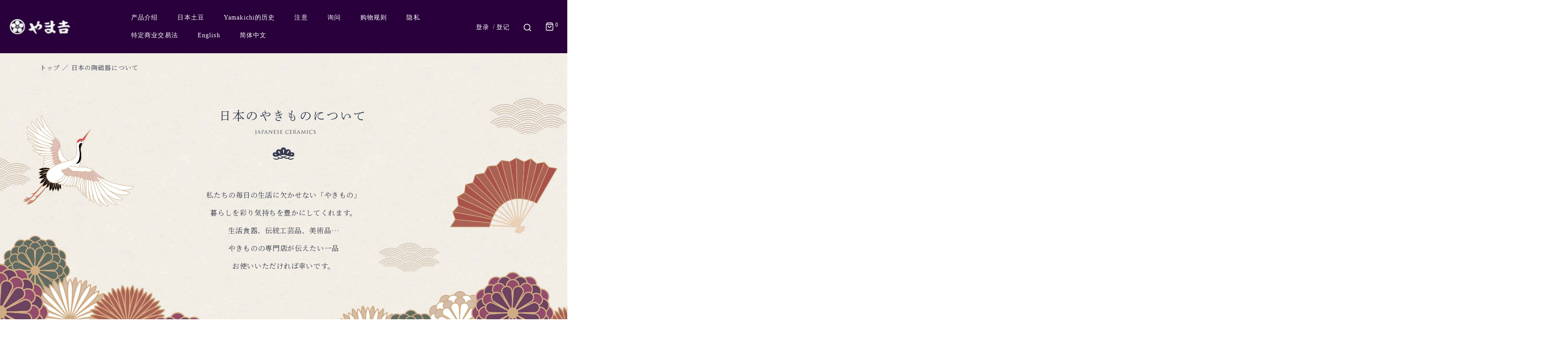

--- FILE ---
content_type: text/html; charset=utf-8
request_url: https://asakusayamakichi.co.jp/zh/pages/%E5%85%B3%E4%BA%8E%E6%97%A5%E6%9C%AC%E5%9C%9F%E8%B1%86
body_size: 24341
content:
<!doctype html>
<!--[if IE 9]> <html class="ie9 no-js" lang="zh-CN"> <![endif]-->
<!--[if (gt IE 9)|!(IE)]><!--> <html class="no-js" lang="zh-CN"> <!--<![endif]-->
<head>
    <meta charset="utf-8">
    <meta http-equiv="X-UA-Compatible" content="IE=edge">
    <meta name="viewport" content="width=device-width,initial-scale=1">
    <meta name="theme-color" content="#006699">
    <meta name="format-detection" content="telephone=no" />
    <link rel="canonical" href="https://asakusayamakichi.co.jp/zh/pages/%e5%85%b3%e4%ba%8e%e6%97%a5%e6%9c%ac%e5%9c%9f%e8%b1%86">
    
        <link rel="shortcut icon" href="//asakusayamakichi.co.jp/cdn/shop/files/favicon_32x32.png?v=1643110528" type="image/png">
        <!-- iPad icons -->
        <link rel="apple-touch-icon-precomposed" href="//asakusayamakichi.co.jp/cdn/shop/files/favicon_48x48.png?v=1643110528" type="image/png">
        <link rel="nokia-touch-icon" href="//asakusayamakichi.co.jp/cdn/shop/files/favicon_48x48.png?v=1643110528" type="image/png">
    
    
    <title>
        关于日本土豆
        
        
        &ndash; 浅草やま𠮷
    </title>
    
    <!-- /snippets/social-meta-tags.liquid -->
<meta property="og:site_name" content="浅草やま𠮷">
<meta property="og:url" content="https://asakusayamakichi.co.jp/zh/pages/%e5%85%b3%e4%ba%8e%e6%97%a5%e6%9c%ac%e5%9c%9f%e8%b1%86">
<meta property="og:title" content="关于日本土豆">
<meta property="og:type" content="website">
<meta property="og:description" content="“日本陶器”成立于1923年。我们有来自日本各地的各种陶瓷，无数客户使用它。在这里，我们将从阿川到世界上传达日本的传统和文化。">

<meta name="twitter:site" content="@">
<meta name="twitter:card" content="summary_large_image">
<meta name="twitter:title" content="关于日本土豆">
<meta name="twitter:description" content="“日本陶器”成立于1923年。我们有来自日本各地的各种陶瓷，无数客户使用它。在这里，我们将从阿川到世界上传达日本的传统和文化。">

    
<style data-shopify>

  :root {
    --vela-color-primary:            #006699;
    --vela-color-secondary:          #f54949;
    --vela-border-color:             #e1e1e1;
    --vela-body-bg:                  #ffffff;
    
    --vela-text-color-primary:       #383b4e;
    --vela-text-color-secondary:     #383b4e;
    --vela-text-color-banner:        #c3c3c3;
    
    --vela-border-main:              1px solid var(--vela-border-color);
    --vela-gutter-width:             30px;
    
    --vela-font-family:              Yumincho，“ Yu Mincho”，“ Noto Serif JP”，Serif，“ Hiragino Kaku Gothic Pron”，“ Hiragino Kaku Pron W3 W3”，“ Hiragino Sans”，“ Hiragino Kakugo Kakugo Gothic” “ P Gothic女士”，“ Pgothic女士”，Arial，Helvetica，sans-serif;
    --vela-font-family-secondary:    Yumincho，“ Yu Mincho”，“ Noto Serif JP”，Serif，“ Hiragino Kaku Gothic Pron”，“ Hiragino Kaku Pron W3 W3”，“ Hiragino Sans”，“ Hiragino Kakugo Kakugo Gothic” “ P Gothic女士”，“ Pgothic女士”，Arial，Helvetica，sans-serif;
    --vela-font-family-tertiary:     Yumincho，“ Yu Mincho”，“ Noto Serif JP”，Serif，“ Hiragino Kaku Gothic Pron”，“ Hiragino Kaku Pron W3 W3”，“ Hiragino Sans”，“ Hiragino Kakugo Kakugo Gothic” “ P Gothic女士”，“ Pgothic女士”，Arial，Helvetica，sans-serif;
    --vela-font-icon:                "FontAwesome";
    
    --vela-topbar-bgcolor:           #f5f5f5;
    --vela-topbar-textcolor:         #383b4e;
    
    --vela-header-bgcolor:           #29003b;
    --vela-header-textcolor:         #ffffff;
    --vela-footer-bgcolor:           #383b4e;
    --vela-footer-titlecolor:        #ffffff;
    --vela-footer-textcolor:         #ffffff;
    --vela-footer-hovercolor:         #ffffff;
    
    --vela-breadcrumb-bgcolor:           #ffffff;
    --vela-breadcrumb-linkcolor:         #999999;
    --vela-breadcrumb-textcolor:         #383b4e;
    --vela-breadcrumb-headingcolor:         #383b4e;
    
    --vela-font-size:                14px;
    --vela-heading-color:		  var(--vela-text-color-secondary);

    --icon_loading: url(//asakusayamakichi.co.jp/cdn/shop/t/2/assets/loading.gif?v=47373580461733618591634712407);
    --icon_close: url(//asakusayamakichi.co.jp/cdn/shop/t/2/assets/velaClose.png?v=121253005341505273761634712411);
    
        --button_one_txtcolor: #383b4e;
        --button_one_bgcolor : #383b4e;
        --button_one_bordercolor: #383b4e;
        --button_one_bgcolor_hover: #7a80a6;
        --button_one_bordercolor_hover : #7a80a6;
        --button_one_txtcolor_hover: #ffffff;

       
        --btnpro_txtcolor: #ffffff;
        --btnpro_bgcolor: #383b4e;
        --btnpro_bordercolor: #383b4e;
        --btnpro_bgcolor_hover: #7a80a6;
        --btnpro_bordercolor_hover: #7a80a6;
        --btnpro_txtcolor_hover: #ffffff;


        --addtocart_txtcolor: #ffffff;
        --addtocart_bgcolor: #383b4e;
        --addtocart_bordercolor: #383b4e;
        --addtocart_txtcolor_hover: #ffffff;
        --addtocart_bgcolor_hover: #7a80a6;
        --addtocart_bordercolor_hover: #7a80a6;


        --velamenu-bgcolor:              #ffffff;
        --velamenu-linkcolor:            #ffffff;
        --velamenu-linkcolor-hover:      #ffffff;
        --velamenu-fontsize:             14px;
        --velasubmenu-bgcolor:           #ffffff;
        --velasubmenu-linkcolor:         #999999;
        --velasubmenu-linkcolor-hover:   #383b4e;
        --velasubmenu-fontsize:          14px;

</style>

    <link href="//asakusayamakichi.co.jp/cdn/shop/t/2/assets/vela-fonts.css?v=1929745925630991721697107671" rel="stylesheet" type="text/css" media="all" />
<link href="//asakusayamakichi.co.jp/cdn/shop/t/2/assets/plugin.css?v=180580606563927132261634712408" rel="stylesheet" type="text/css" media="all" />
<link href="//asakusayamakichi.co.jp/cdn/shop/t/2/assets/vela-site.css?v=125027331177638630411697107671" rel="stylesheet" type="text/css" media="all" />
<link href="//asakusayamakichi.co.jp/cdn/shop/t/2/assets/yamakichi-common.scss.css?v=165491339602510803971647506501" rel="stylesheet" type="text/css" media="all" />
<link href="//asakusayamakichi.co.jp/cdn/shop/t/2/assets/yamakichi-custom-pc.scss.css?v=105507102579223295281654489426" rel="stylesheet" type="text/css" media="all" />
<link href="//asakusayamakichi.co.jp/cdn/shop/t/2/assets/yamakichi-custom-sp.scss.css?v=29474399424173057401654489667" rel="stylesheet" type="text/css" media="all" />

    <script src="//asakusayamakichi.co.jp/cdn/shop/t/2/assets/jquery-3.5.0.min.js?v=1809603447665040241634712405" type="text/javascript"></script>
<script>
    window.money = '¥{{amount_no_decimals}}';
    window.money_format = '¥{{amount_no_decimals}}';
    window.currency = 'JPY';
    window.shop_money_format = "¥{{amount_no_decimals}}";
    window.shop_money_with_currency_format = "¥{{amount_no_decimals}}";
    window.loading_url = "//asakusayamakichi.co.jp/cdn/shop/t/2/assets/loading.gif?v=47373580461733618591634712407";
    window.file_url = "//asakusayamakichi.co.jp/cdn/shop/files/?v=2900";
    window.asset_url = "//asakusayamakichi.co.jp/cdn/shop/t/2/assets/?v=2900";
    window.ajaxcart_type = 'drawer';
    window.newsletter_success = "谢谢您的注册";
    window.cart_empty = "您的购物车目前是空的";
    window.swatch_enable = true;
    window.swatch_show_unvailable = true;
    window.sidebar_multichoise = true;
    window.float_header = false;
    window.review = false;
    window.currencies = false;
    window.countdown_format = "<ul class='list-unstyle list-inline'><li><span class='number'>%D</span><span>Days</span></li><li><span class='number'>%H</span><span>Hours</span></li><li><span class='number'>%M</span><span>Mins</span></li><li><span class='number'>%S</span><span>Secs</span></li></ul>";
    window.vela = window.vela || {};
    vela.strings = {
        add_to_cart: "添加到购物车",
        sold_out: "售罄",
        vendor: "生产区",
        sku: "库存",
        availability: "购买",
        available: "有存货",
        unavailable: "缺货"
    };
</script>
    <script>window.performance && window.performance.mark && window.performance.mark('shopify.content_for_header.start');</script><meta name="google-site-verification" content="KhQu7H-OUArbCdui6Z4mEouc-QHDiWvuXgyX0Gr8iNA">
<meta id="shopify-digital-wallet" name="shopify-digital-wallet" content="/60549628155/digital_wallets/dialog">
<meta name="shopify-checkout-api-token" content="f35c3e8ef6d78bed2950f0551d23c6f8">
<meta id="in-context-paypal-metadata" data-shop-id="60549628155" data-venmo-supported="false" data-environment="production" data-locale="zh_CN" data-paypal-v4="true" data-currency="JPY">
<link rel="alternate" hreflang="x-default" href="https://asakusayamakichi.co.jp/pages/ceramic">
<link rel="alternate" hreflang="ja" href="https://asakusayamakichi.co.jp/pages/ceramic">
<link rel="alternate" hreflang="zh-Hans" href="https://asakusayamakichi.co.jp/zh/pages/%E5%85%B3%E4%BA%8E%E6%97%A5%E6%9C%AC%E5%9C%9F%E8%B1%86">
<link rel="alternate" hreflang="en" href="https://asakusayamakichi.co.jp/en/pages/about-japanese-potatoes">
<link rel="alternate" hreflang="zh-Hans-AC" href="https://asakusayamakichi.co.jp/zh/pages/%E5%85%B3%E4%BA%8E%E6%97%A5%E6%9C%AC%E5%9C%9F%E8%B1%86">
<link rel="alternate" hreflang="zh-Hans-AD" href="https://asakusayamakichi.co.jp/zh/pages/%E5%85%B3%E4%BA%8E%E6%97%A5%E6%9C%AC%E5%9C%9F%E8%B1%86">
<link rel="alternate" hreflang="zh-Hans-AE" href="https://asakusayamakichi.co.jp/zh/pages/%E5%85%B3%E4%BA%8E%E6%97%A5%E6%9C%AC%E5%9C%9F%E8%B1%86">
<link rel="alternate" hreflang="zh-Hans-AF" href="https://asakusayamakichi.co.jp/zh/pages/%E5%85%B3%E4%BA%8E%E6%97%A5%E6%9C%AC%E5%9C%9F%E8%B1%86">
<link rel="alternate" hreflang="zh-Hans-AG" href="https://asakusayamakichi.co.jp/zh/pages/%E5%85%B3%E4%BA%8E%E6%97%A5%E6%9C%AC%E5%9C%9F%E8%B1%86">
<link rel="alternate" hreflang="zh-Hans-AI" href="https://asakusayamakichi.co.jp/zh/pages/%E5%85%B3%E4%BA%8E%E6%97%A5%E6%9C%AC%E5%9C%9F%E8%B1%86">
<link rel="alternate" hreflang="zh-Hans-AL" href="https://asakusayamakichi.co.jp/zh/pages/%E5%85%B3%E4%BA%8E%E6%97%A5%E6%9C%AC%E5%9C%9F%E8%B1%86">
<link rel="alternate" hreflang="zh-Hans-AM" href="https://asakusayamakichi.co.jp/zh/pages/%E5%85%B3%E4%BA%8E%E6%97%A5%E6%9C%AC%E5%9C%9F%E8%B1%86">
<link rel="alternate" hreflang="zh-Hans-AO" href="https://asakusayamakichi.co.jp/zh/pages/%E5%85%B3%E4%BA%8E%E6%97%A5%E6%9C%AC%E5%9C%9F%E8%B1%86">
<link rel="alternate" hreflang="zh-Hans-AR" href="https://asakusayamakichi.co.jp/zh/pages/%E5%85%B3%E4%BA%8E%E6%97%A5%E6%9C%AC%E5%9C%9F%E8%B1%86">
<link rel="alternate" hreflang="zh-Hans-AT" href="https://asakusayamakichi.co.jp/zh/pages/%E5%85%B3%E4%BA%8E%E6%97%A5%E6%9C%AC%E5%9C%9F%E8%B1%86">
<link rel="alternate" hreflang="zh-Hans-AU" href="https://asakusayamakichi.co.jp/zh/pages/%E5%85%B3%E4%BA%8E%E6%97%A5%E6%9C%AC%E5%9C%9F%E8%B1%86">
<link rel="alternate" hreflang="zh-Hans-AW" href="https://asakusayamakichi.co.jp/zh/pages/%E5%85%B3%E4%BA%8E%E6%97%A5%E6%9C%AC%E5%9C%9F%E8%B1%86">
<link rel="alternate" hreflang="zh-Hans-AX" href="https://asakusayamakichi.co.jp/zh/pages/%E5%85%B3%E4%BA%8E%E6%97%A5%E6%9C%AC%E5%9C%9F%E8%B1%86">
<link rel="alternate" hreflang="zh-Hans-AZ" href="https://asakusayamakichi.co.jp/zh/pages/%E5%85%B3%E4%BA%8E%E6%97%A5%E6%9C%AC%E5%9C%9F%E8%B1%86">
<link rel="alternate" hreflang="zh-Hans-BA" href="https://asakusayamakichi.co.jp/zh/pages/%E5%85%B3%E4%BA%8E%E6%97%A5%E6%9C%AC%E5%9C%9F%E8%B1%86">
<link rel="alternate" hreflang="zh-Hans-BB" href="https://asakusayamakichi.co.jp/zh/pages/%E5%85%B3%E4%BA%8E%E6%97%A5%E6%9C%AC%E5%9C%9F%E8%B1%86">
<link rel="alternate" hreflang="zh-Hans-BD" href="https://asakusayamakichi.co.jp/zh/pages/%E5%85%B3%E4%BA%8E%E6%97%A5%E6%9C%AC%E5%9C%9F%E8%B1%86">
<link rel="alternate" hreflang="zh-Hans-BE" href="https://asakusayamakichi.co.jp/zh/pages/%E5%85%B3%E4%BA%8E%E6%97%A5%E6%9C%AC%E5%9C%9F%E8%B1%86">
<link rel="alternate" hreflang="zh-Hans-BF" href="https://asakusayamakichi.co.jp/zh/pages/%E5%85%B3%E4%BA%8E%E6%97%A5%E6%9C%AC%E5%9C%9F%E8%B1%86">
<link rel="alternate" hreflang="zh-Hans-BG" href="https://asakusayamakichi.co.jp/zh/pages/%E5%85%B3%E4%BA%8E%E6%97%A5%E6%9C%AC%E5%9C%9F%E8%B1%86">
<link rel="alternate" hreflang="zh-Hans-BH" href="https://asakusayamakichi.co.jp/zh/pages/%E5%85%B3%E4%BA%8E%E6%97%A5%E6%9C%AC%E5%9C%9F%E8%B1%86">
<link rel="alternate" hreflang="zh-Hans-BI" href="https://asakusayamakichi.co.jp/zh/pages/%E5%85%B3%E4%BA%8E%E6%97%A5%E6%9C%AC%E5%9C%9F%E8%B1%86">
<link rel="alternate" hreflang="zh-Hans-BJ" href="https://asakusayamakichi.co.jp/zh/pages/%E5%85%B3%E4%BA%8E%E6%97%A5%E6%9C%AC%E5%9C%9F%E8%B1%86">
<link rel="alternate" hreflang="zh-Hans-BL" href="https://asakusayamakichi.co.jp/zh/pages/%E5%85%B3%E4%BA%8E%E6%97%A5%E6%9C%AC%E5%9C%9F%E8%B1%86">
<link rel="alternate" hreflang="zh-Hans-BM" href="https://asakusayamakichi.co.jp/zh/pages/%E5%85%B3%E4%BA%8E%E6%97%A5%E6%9C%AC%E5%9C%9F%E8%B1%86">
<link rel="alternate" hreflang="zh-Hans-BN" href="https://asakusayamakichi.co.jp/zh/pages/%E5%85%B3%E4%BA%8E%E6%97%A5%E6%9C%AC%E5%9C%9F%E8%B1%86">
<link rel="alternate" hreflang="zh-Hans-BO" href="https://asakusayamakichi.co.jp/zh/pages/%E5%85%B3%E4%BA%8E%E6%97%A5%E6%9C%AC%E5%9C%9F%E8%B1%86">
<link rel="alternate" hreflang="zh-Hans-BQ" href="https://asakusayamakichi.co.jp/zh/pages/%E5%85%B3%E4%BA%8E%E6%97%A5%E6%9C%AC%E5%9C%9F%E8%B1%86">
<link rel="alternate" hreflang="zh-Hans-BR" href="https://asakusayamakichi.co.jp/zh/pages/%E5%85%B3%E4%BA%8E%E6%97%A5%E6%9C%AC%E5%9C%9F%E8%B1%86">
<link rel="alternate" hreflang="zh-Hans-BS" href="https://asakusayamakichi.co.jp/zh/pages/%E5%85%B3%E4%BA%8E%E6%97%A5%E6%9C%AC%E5%9C%9F%E8%B1%86">
<link rel="alternate" hreflang="zh-Hans-BT" href="https://asakusayamakichi.co.jp/zh/pages/%E5%85%B3%E4%BA%8E%E6%97%A5%E6%9C%AC%E5%9C%9F%E8%B1%86">
<link rel="alternate" hreflang="zh-Hans-BW" href="https://asakusayamakichi.co.jp/zh/pages/%E5%85%B3%E4%BA%8E%E6%97%A5%E6%9C%AC%E5%9C%9F%E8%B1%86">
<link rel="alternate" hreflang="zh-Hans-BY" href="https://asakusayamakichi.co.jp/zh/pages/%E5%85%B3%E4%BA%8E%E6%97%A5%E6%9C%AC%E5%9C%9F%E8%B1%86">
<link rel="alternate" hreflang="zh-Hans-BZ" href="https://asakusayamakichi.co.jp/zh/pages/%E5%85%B3%E4%BA%8E%E6%97%A5%E6%9C%AC%E5%9C%9F%E8%B1%86">
<link rel="alternate" hreflang="zh-Hans-CA" href="https://asakusayamakichi.co.jp/zh/pages/%E5%85%B3%E4%BA%8E%E6%97%A5%E6%9C%AC%E5%9C%9F%E8%B1%86">
<link rel="alternate" hreflang="zh-Hans-CC" href="https://asakusayamakichi.co.jp/zh/pages/%E5%85%B3%E4%BA%8E%E6%97%A5%E6%9C%AC%E5%9C%9F%E8%B1%86">
<link rel="alternate" hreflang="zh-Hans-CD" href="https://asakusayamakichi.co.jp/zh/pages/%E5%85%B3%E4%BA%8E%E6%97%A5%E6%9C%AC%E5%9C%9F%E8%B1%86">
<link rel="alternate" hreflang="zh-Hans-CF" href="https://asakusayamakichi.co.jp/zh/pages/%E5%85%B3%E4%BA%8E%E6%97%A5%E6%9C%AC%E5%9C%9F%E8%B1%86">
<link rel="alternate" hreflang="zh-Hans-CG" href="https://asakusayamakichi.co.jp/zh/pages/%E5%85%B3%E4%BA%8E%E6%97%A5%E6%9C%AC%E5%9C%9F%E8%B1%86">
<link rel="alternate" hreflang="zh-Hans-CH" href="https://asakusayamakichi.co.jp/zh/pages/%E5%85%B3%E4%BA%8E%E6%97%A5%E6%9C%AC%E5%9C%9F%E8%B1%86">
<link rel="alternate" hreflang="zh-Hans-CI" href="https://asakusayamakichi.co.jp/zh/pages/%E5%85%B3%E4%BA%8E%E6%97%A5%E6%9C%AC%E5%9C%9F%E8%B1%86">
<link rel="alternate" hreflang="zh-Hans-CK" href="https://asakusayamakichi.co.jp/zh/pages/%E5%85%B3%E4%BA%8E%E6%97%A5%E6%9C%AC%E5%9C%9F%E8%B1%86">
<link rel="alternate" hreflang="zh-Hans-CL" href="https://asakusayamakichi.co.jp/zh/pages/%E5%85%B3%E4%BA%8E%E6%97%A5%E6%9C%AC%E5%9C%9F%E8%B1%86">
<link rel="alternate" hreflang="zh-Hans-CM" href="https://asakusayamakichi.co.jp/zh/pages/%E5%85%B3%E4%BA%8E%E6%97%A5%E6%9C%AC%E5%9C%9F%E8%B1%86">
<link rel="alternate" hreflang="zh-Hans-CN" href="https://asakusayamakichi.co.jp/zh/pages/%E5%85%B3%E4%BA%8E%E6%97%A5%E6%9C%AC%E5%9C%9F%E8%B1%86">
<link rel="alternate" hreflang="zh-Hans-CO" href="https://asakusayamakichi.co.jp/zh/pages/%E5%85%B3%E4%BA%8E%E6%97%A5%E6%9C%AC%E5%9C%9F%E8%B1%86">
<link rel="alternate" hreflang="zh-Hans-CR" href="https://asakusayamakichi.co.jp/zh/pages/%E5%85%B3%E4%BA%8E%E6%97%A5%E6%9C%AC%E5%9C%9F%E8%B1%86">
<link rel="alternate" hreflang="zh-Hans-CV" href="https://asakusayamakichi.co.jp/zh/pages/%E5%85%B3%E4%BA%8E%E6%97%A5%E6%9C%AC%E5%9C%9F%E8%B1%86">
<link rel="alternate" hreflang="zh-Hans-CW" href="https://asakusayamakichi.co.jp/zh/pages/%E5%85%B3%E4%BA%8E%E6%97%A5%E6%9C%AC%E5%9C%9F%E8%B1%86">
<link rel="alternate" hreflang="zh-Hans-CX" href="https://asakusayamakichi.co.jp/zh/pages/%E5%85%B3%E4%BA%8E%E6%97%A5%E6%9C%AC%E5%9C%9F%E8%B1%86">
<link rel="alternate" hreflang="zh-Hans-CY" href="https://asakusayamakichi.co.jp/zh/pages/%E5%85%B3%E4%BA%8E%E6%97%A5%E6%9C%AC%E5%9C%9F%E8%B1%86">
<link rel="alternate" hreflang="zh-Hans-CZ" href="https://asakusayamakichi.co.jp/zh/pages/%E5%85%B3%E4%BA%8E%E6%97%A5%E6%9C%AC%E5%9C%9F%E8%B1%86">
<link rel="alternate" hreflang="zh-Hans-DE" href="https://asakusayamakichi.co.jp/zh/pages/%E5%85%B3%E4%BA%8E%E6%97%A5%E6%9C%AC%E5%9C%9F%E8%B1%86">
<link rel="alternate" hreflang="zh-Hans-DJ" href="https://asakusayamakichi.co.jp/zh/pages/%E5%85%B3%E4%BA%8E%E6%97%A5%E6%9C%AC%E5%9C%9F%E8%B1%86">
<link rel="alternate" hreflang="zh-Hans-DK" href="https://asakusayamakichi.co.jp/zh/pages/%E5%85%B3%E4%BA%8E%E6%97%A5%E6%9C%AC%E5%9C%9F%E8%B1%86">
<link rel="alternate" hreflang="zh-Hans-DM" href="https://asakusayamakichi.co.jp/zh/pages/%E5%85%B3%E4%BA%8E%E6%97%A5%E6%9C%AC%E5%9C%9F%E8%B1%86">
<link rel="alternate" hreflang="zh-Hans-DO" href="https://asakusayamakichi.co.jp/zh/pages/%E5%85%B3%E4%BA%8E%E6%97%A5%E6%9C%AC%E5%9C%9F%E8%B1%86">
<link rel="alternate" hreflang="zh-Hans-DZ" href="https://asakusayamakichi.co.jp/zh/pages/%E5%85%B3%E4%BA%8E%E6%97%A5%E6%9C%AC%E5%9C%9F%E8%B1%86">
<link rel="alternate" hreflang="zh-Hans-EC" href="https://asakusayamakichi.co.jp/zh/pages/%E5%85%B3%E4%BA%8E%E6%97%A5%E6%9C%AC%E5%9C%9F%E8%B1%86">
<link rel="alternate" hreflang="zh-Hans-EE" href="https://asakusayamakichi.co.jp/zh/pages/%E5%85%B3%E4%BA%8E%E6%97%A5%E6%9C%AC%E5%9C%9F%E8%B1%86">
<link rel="alternate" hreflang="zh-Hans-EG" href="https://asakusayamakichi.co.jp/zh/pages/%E5%85%B3%E4%BA%8E%E6%97%A5%E6%9C%AC%E5%9C%9F%E8%B1%86">
<link rel="alternate" hreflang="zh-Hans-EH" href="https://asakusayamakichi.co.jp/zh/pages/%E5%85%B3%E4%BA%8E%E6%97%A5%E6%9C%AC%E5%9C%9F%E8%B1%86">
<link rel="alternate" hreflang="zh-Hans-ER" href="https://asakusayamakichi.co.jp/zh/pages/%E5%85%B3%E4%BA%8E%E6%97%A5%E6%9C%AC%E5%9C%9F%E8%B1%86">
<link rel="alternate" hreflang="zh-Hans-ES" href="https://asakusayamakichi.co.jp/zh/pages/%E5%85%B3%E4%BA%8E%E6%97%A5%E6%9C%AC%E5%9C%9F%E8%B1%86">
<link rel="alternate" hreflang="zh-Hans-ET" href="https://asakusayamakichi.co.jp/zh/pages/%E5%85%B3%E4%BA%8E%E6%97%A5%E6%9C%AC%E5%9C%9F%E8%B1%86">
<link rel="alternate" hreflang="zh-Hans-FI" href="https://asakusayamakichi.co.jp/zh/pages/%E5%85%B3%E4%BA%8E%E6%97%A5%E6%9C%AC%E5%9C%9F%E8%B1%86">
<link rel="alternate" hreflang="zh-Hans-FJ" href="https://asakusayamakichi.co.jp/zh/pages/%E5%85%B3%E4%BA%8E%E6%97%A5%E6%9C%AC%E5%9C%9F%E8%B1%86">
<link rel="alternate" hreflang="zh-Hans-FK" href="https://asakusayamakichi.co.jp/zh/pages/%E5%85%B3%E4%BA%8E%E6%97%A5%E6%9C%AC%E5%9C%9F%E8%B1%86">
<link rel="alternate" hreflang="zh-Hans-FO" href="https://asakusayamakichi.co.jp/zh/pages/%E5%85%B3%E4%BA%8E%E6%97%A5%E6%9C%AC%E5%9C%9F%E8%B1%86">
<link rel="alternate" hreflang="zh-Hans-FR" href="https://asakusayamakichi.co.jp/zh/pages/%E5%85%B3%E4%BA%8E%E6%97%A5%E6%9C%AC%E5%9C%9F%E8%B1%86">
<link rel="alternate" hreflang="zh-Hans-GA" href="https://asakusayamakichi.co.jp/zh/pages/%E5%85%B3%E4%BA%8E%E6%97%A5%E6%9C%AC%E5%9C%9F%E8%B1%86">
<link rel="alternate" hreflang="zh-Hans-GB" href="https://asakusayamakichi.co.jp/zh/pages/%E5%85%B3%E4%BA%8E%E6%97%A5%E6%9C%AC%E5%9C%9F%E8%B1%86">
<link rel="alternate" hreflang="zh-Hans-GD" href="https://asakusayamakichi.co.jp/zh/pages/%E5%85%B3%E4%BA%8E%E6%97%A5%E6%9C%AC%E5%9C%9F%E8%B1%86">
<link rel="alternate" hreflang="zh-Hans-GE" href="https://asakusayamakichi.co.jp/zh/pages/%E5%85%B3%E4%BA%8E%E6%97%A5%E6%9C%AC%E5%9C%9F%E8%B1%86">
<link rel="alternate" hreflang="zh-Hans-GF" href="https://asakusayamakichi.co.jp/zh/pages/%E5%85%B3%E4%BA%8E%E6%97%A5%E6%9C%AC%E5%9C%9F%E8%B1%86">
<link rel="alternate" hreflang="zh-Hans-GG" href="https://asakusayamakichi.co.jp/zh/pages/%E5%85%B3%E4%BA%8E%E6%97%A5%E6%9C%AC%E5%9C%9F%E8%B1%86">
<link rel="alternate" hreflang="zh-Hans-GH" href="https://asakusayamakichi.co.jp/zh/pages/%E5%85%B3%E4%BA%8E%E6%97%A5%E6%9C%AC%E5%9C%9F%E8%B1%86">
<link rel="alternate" hreflang="zh-Hans-GI" href="https://asakusayamakichi.co.jp/zh/pages/%E5%85%B3%E4%BA%8E%E6%97%A5%E6%9C%AC%E5%9C%9F%E8%B1%86">
<link rel="alternate" hreflang="zh-Hans-GL" href="https://asakusayamakichi.co.jp/zh/pages/%E5%85%B3%E4%BA%8E%E6%97%A5%E6%9C%AC%E5%9C%9F%E8%B1%86">
<link rel="alternate" hreflang="zh-Hans-GM" href="https://asakusayamakichi.co.jp/zh/pages/%E5%85%B3%E4%BA%8E%E6%97%A5%E6%9C%AC%E5%9C%9F%E8%B1%86">
<link rel="alternate" hreflang="zh-Hans-GN" href="https://asakusayamakichi.co.jp/zh/pages/%E5%85%B3%E4%BA%8E%E6%97%A5%E6%9C%AC%E5%9C%9F%E8%B1%86">
<link rel="alternate" hreflang="zh-Hans-GP" href="https://asakusayamakichi.co.jp/zh/pages/%E5%85%B3%E4%BA%8E%E6%97%A5%E6%9C%AC%E5%9C%9F%E8%B1%86">
<link rel="alternate" hreflang="zh-Hans-GQ" href="https://asakusayamakichi.co.jp/zh/pages/%E5%85%B3%E4%BA%8E%E6%97%A5%E6%9C%AC%E5%9C%9F%E8%B1%86">
<link rel="alternate" hreflang="zh-Hans-GR" href="https://asakusayamakichi.co.jp/zh/pages/%E5%85%B3%E4%BA%8E%E6%97%A5%E6%9C%AC%E5%9C%9F%E8%B1%86">
<link rel="alternate" hreflang="zh-Hans-GS" href="https://asakusayamakichi.co.jp/zh/pages/%E5%85%B3%E4%BA%8E%E6%97%A5%E6%9C%AC%E5%9C%9F%E8%B1%86">
<link rel="alternate" hreflang="zh-Hans-GT" href="https://asakusayamakichi.co.jp/zh/pages/%E5%85%B3%E4%BA%8E%E6%97%A5%E6%9C%AC%E5%9C%9F%E8%B1%86">
<link rel="alternate" hreflang="zh-Hans-GW" href="https://asakusayamakichi.co.jp/zh/pages/%E5%85%B3%E4%BA%8E%E6%97%A5%E6%9C%AC%E5%9C%9F%E8%B1%86">
<link rel="alternate" hreflang="zh-Hans-GY" href="https://asakusayamakichi.co.jp/zh/pages/%E5%85%B3%E4%BA%8E%E6%97%A5%E6%9C%AC%E5%9C%9F%E8%B1%86">
<link rel="alternate" hreflang="zh-Hans-HK" href="https://asakusayamakichi.co.jp/zh/pages/%E5%85%B3%E4%BA%8E%E6%97%A5%E6%9C%AC%E5%9C%9F%E8%B1%86">
<link rel="alternate" hreflang="zh-Hans-HN" href="https://asakusayamakichi.co.jp/zh/pages/%E5%85%B3%E4%BA%8E%E6%97%A5%E6%9C%AC%E5%9C%9F%E8%B1%86">
<link rel="alternate" hreflang="zh-Hans-HR" href="https://asakusayamakichi.co.jp/zh/pages/%E5%85%B3%E4%BA%8E%E6%97%A5%E6%9C%AC%E5%9C%9F%E8%B1%86">
<link rel="alternate" hreflang="zh-Hans-HT" href="https://asakusayamakichi.co.jp/zh/pages/%E5%85%B3%E4%BA%8E%E6%97%A5%E6%9C%AC%E5%9C%9F%E8%B1%86">
<link rel="alternate" hreflang="zh-Hans-HU" href="https://asakusayamakichi.co.jp/zh/pages/%E5%85%B3%E4%BA%8E%E6%97%A5%E6%9C%AC%E5%9C%9F%E8%B1%86">
<link rel="alternate" hreflang="zh-Hans-ID" href="https://asakusayamakichi.co.jp/zh/pages/%E5%85%B3%E4%BA%8E%E6%97%A5%E6%9C%AC%E5%9C%9F%E8%B1%86">
<link rel="alternate" hreflang="zh-Hans-IE" href="https://asakusayamakichi.co.jp/zh/pages/%E5%85%B3%E4%BA%8E%E6%97%A5%E6%9C%AC%E5%9C%9F%E8%B1%86">
<link rel="alternate" hreflang="zh-Hans-IL" href="https://asakusayamakichi.co.jp/zh/pages/%E5%85%B3%E4%BA%8E%E6%97%A5%E6%9C%AC%E5%9C%9F%E8%B1%86">
<link rel="alternate" hreflang="zh-Hans-IM" href="https://asakusayamakichi.co.jp/zh/pages/%E5%85%B3%E4%BA%8E%E6%97%A5%E6%9C%AC%E5%9C%9F%E8%B1%86">
<link rel="alternate" hreflang="zh-Hans-IN" href="https://asakusayamakichi.co.jp/zh/pages/%E5%85%B3%E4%BA%8E%E6%97%A5%E6%9C%AC%E5%9C%9F%E8%B1%86">
<link rel="alternate" hreflang="zh-Hans-IO" href="https://asakusayamakichi.co.jp/zh/pages/%E5%85%B3%E4%BA%8E%E6%97%A5%E6%9C%AC%E5%9C%9F%E8%B1%86">
<link rel="alternate" hreflang="zh-Hans-IQ" href="https://asakusayamakichi.co.jp/zh/pages/%E5%85%B3%E4%BA%8E%E6%97%A5%E6%9C%AC%E5%9C%9F%E8%B1%86">
<link rel="alternate" hreflang="zh-Hans-IS" href="https://asakusayamakichi.co.jp/zh/pages/%E5%85%B3%E4%BA%8E%E6%97%A5%E6%9C%AC%E5%9C%9F%E8%B1%86">
<link rel="alternate" hreflang="zh-Hans-IT" href="https://asakusayamakichi.co.jp/zh/pages/%E5%85%B3%E4%BA%8E%E6%97%A5%E6%9C%AC%E5%9C%9F%E8%B1%86">
<link rel="alternate" hreflang="zh-Hans-JE" href="https://asakusayamakichi.co.jp/zh/pages/%E5%85%B3%E4%BA%8E%E6%97%A5%E6%9C%AC%E5%9C%9F%E8%B1%86">
<link rel="alternate" hreflang="zh-Hans-JM" href="https://asakusayamakichi.co.jp/zh/pages/%E5%85%B3%E4%BA%8E%E6%97%A5%E6%9C%AC%E5%9C%9F%E8%B1%86">
<link rel="alternate" hreflang="zh-Hans-JO" href="https://asakusayamakichi.co.jp/zh/pages/%E5%85%B3%E4%BA%8E%E6%97%A5%E6%9C%AC%E5%9C%9F%E8%B1%86">
<link rel="alternate" hreflang="zh-Hans-JP" href="https://asakusayamakichi.co.jp/zh/pages/%E5%85%B3%E4%BA%8E%E6%97%A5%E6%9C%AC%E5%9C%9F%E8%B1%86">
<link rel="alternate" hreflang="zh-Hans-KE" href="https://asakusayamakichi.co.jp/zh/pages/%E5%85%B3%E4%BA%8E%E6%97%A5%E6%9C%AC%E5%9C%9F%E8%B1%86">
<link rel="alternate" hreflang="zh-Hans-KG" href="https://asakusayamakichi.co.jp/zh/pages/%E5%85%B3%E4%BA%8E%E6%97%A5%E6%9C%AC%E5%9C%9F%E8%B1%86">
<link rel="alternate" hreflang="zh-Hans-KH" href="https://asakusayamakichi.co.jp/zh/pages/%E5%85%B3%E4%BA%8E%E6%97%A5%E6%9C%AC%E5%9C%9F%E8%B1%86">
<link rel="alternate" hreflang="zh-Hans-KI" href="https://asakusayamakichi.co.jp/zh/pages/%E5%85%B3%E4%BA%8E%E6%97%A5%E6%9C%AC%E5%9C%9F%E8%B1%86">
<link rel="alternate" hreflang="zh-Hans-KM" href="https://asakusayamakichi.co.jp/zh/pages/%E5%85%B3%E4%BA%8E%E6%97%A5%E6%9C%AC%E5%9C%9F%E8%B1%86">
<link rel="alternate" hreflang="zh-Hans-KN" href="https://asakusayamakichi.co.jp/zh/pages/%E5%85%B3%E4%BA%8E%E6%97%A5%E6%9C%AC%E5%9C%9F%E8%B1%86">
<link rel="alternate" hreflang="zh-Hans-KR" href="https://asakusayamakichi.co.jp/zh/pages/%E5%85%B3%E4%BA%8E%E6%97%A5%E6%9C%AC%E5%9C%9F%E8%B1%86">
<link rel="alternate" hreflang="zh-Hans-KW" href="https://asakusayamakichi.co.jp/zh/pages/%E5%85%B3%E4%BA%8E%E6%97%A5%E6%9C%AC%E5%9C%9F%E8%B1%86">
<link rel="alternate" hreflang="zh-Hans-KY" href="https://asakusayamakichi.co.jp/zh/pages/%E5%85%B3%E4%BA%8E%E6%97%A5%E6%9C%AC%E5%9C%9F%E8%B1%86">
<link rel="alternate" hreflang="zh-Hans-KZ" href="https://asakusayamakichi.co.jp/zh/pages/%E5%85%B3%E4%BA%8E%E6%97%A5%E6%9C%AC%E5%9C%9F%E8%B1%86">
<link rel="alternate" hreflang="zh-Hans-LA" href="https://asakusayamakichi.co.jp/zh/pages/%E5%85%B3%E4%BA%8E%E6%97%A5%E6%9C%AC%E5%9C%9F%E8%B1%86">
<link rel="alternate" hreflang="zh-Hans-LB" href="https://asakusayamakichi.co.jp/zh/pages/%E5%85%B3%E4%BA%8E%E6%97%A5%E6%9C%AC%E5%9C%9F%E8%B1%86">
<link rel="alternate" hreflang="zh-Hans-LC" href="https://asakusayamakichi.co.jp/zh/pages/%E5%85%B3%E4%BA%8E%E6%97%A5%E6%9C%AC%E5%9C%9F%E8%B1%86">
<link rel="alternate" hreflang="zh-Hans-LI" href="https://asakusayamakichi.co.jp/zh/pages/%E5%85%B3%E4%BA%8E%E6%97%A5%E6%9C%AC%E5%9C%9F%E8%B1%86">
<link rel="alternate" hreflang="zh-Hans-LK" href="https://asakusayamakichi.co.jp/zh/pages/%E5%85%B3%E4%BA%8E%E6%97%A5%E6%9C%AC%E5%9C%9F%E8%B1%86">
<link rel="alternate" hreflang="zh-Hans-LR" href="https://asakusayamakichi.co.jp/zh/pages/%E5%85%B3%E4%BA%8E%E6%97%A5%E6%9C%AC%E5%9C%9F%E8%B1%86">
<link rel="alternate" hreflang="zh-Hans-LS" href="https://asakusayamakichi.co.jp/zh/pages/%E5%85%B3%E4%BA%8E%E6%97%A5%E6%9C%AC%E5%9C%9F%E8%B1%86">
<link rel="alternate" hreflang="zh-Hans-LT" href="https://asakusayamakichi.co.jp/zh/pages/%E5%85%B3%E4%BA%8E%E6%97%A5%E6%9C%AC%E5%9C%9F%E8%B1%86">
<link rel="alternate" hreflang="zh-Hans-LU" href="https://asakusayamakichi.co.jp/zh/pages/%E5%85%B3%E4%BA%8E%E6%97%A5%E6%9C%AC%E5%9C%9F%E8%B1%86">
<link rel="alternate" hreflang="zh-Hans-LV" href="https://asakusayamakichi.co.jp/zh/pages/%E5%85%B3%E4%BA%8E%E6%97%A5%E6%9C%AC%E5%9C%9F%E8%B1%86">
<link rel="alternate" hreflang="zh-Hans-LY" href="https://asakusayamakichi.co.jp/zh/pages/%E5%85%B3%E4%BA%8E%E6%97%A5%E6%9C%AC%E5%9C%9F%E8%B1%86">
<link rel="alternate" hreflang="zh-Hans-MA" href="https://asakusayamakichi.co.jp/zh/pages/%E5%85%B3%E4%BA%8E%E6%97%A5%E6%9C%AC%E5%9C%9F%E8%B1%86">
<link rel="alternate" hreflang="zh-Hans-MC" href="https://asakusayamakichi.co.jp/zh/pages/%E5%85%B3%E4%BA%8E%E6%97%A5%E6%9C%AC%E5%9C%9F%E8%B1%86">
<link rel="alternate" hreflang="zh-Hans-MD" href="https://asakusayamakichi.co.jp/zh/pages/%E5%85%B3%E4%BA%8E%E6%97%A5%E6%9C%AC%E5%9C%9F%E8%B1%86">
<link rel="alternate" hreflang="zh-Hans-ME" href="https://asakusayamakichi.co.jp/zh/pages/%E5%85%B3%E4%BA%8E%E6%97%A5%E6%9C%AC%E5%9C%9F%E8%B1%86">
<link rel="alternate" hreflang="zh-Hans-MF" href="https://asakusayamakichi.co.jp/zh/pages/%E5%85%B3%E4%BA%8E%E6%97%A5%E6%9C%AC%E5%9C%9F%E8%B1%86">
<link rel="alternate" hreflang="zh-Hans-MG" href="https://asakusayamakichi.co.jp/zh/pages/%E5%85%B3%E4%BA%8E%E6%97%A5%E6%9C%AC%E5%9C%9F%E8%B1%86">
<link rel="alternate" hreflang="zh-Hans-MK" href="https://asakusayamakichi.co.jp/zh/pages/%E5%85%B3%E4%BA%8E%E6%97%A5%E6%9C%AC%E5%9C%9F%E8%B1%86">
<link rel="alternate" hreflang="zh-Hans-ML" href="https://asakusayamakichi.co.jp/zh/pages/%E5%85%B3%E4%BA%8E%E6%97%A5%E6%9C%AC%E5%9C%9F%E8%B1%86">
<link rel="alternate" hreflang="zh-Hans-MM" href="https://asakusayamakichi.co.jp/zh/pages/%E5%85%B3%E4%BA%8E%E6%97%A5%E6%9C%AC%E5%9C%9F%E8%B1%86">
<link rel="alternate" hreflang="zh-Hans-MN" href="https://asakusayamakichi.co.jp/zh/pages/%E5%85%B3%E4%BA%8E%E6%97%A5%E6%9C%AC%E5%9C%9F%E8%B1%86">
<link rel="alternate" hreflang="zh-Hans-MO" href="https://asakusayamakichi.co.jp/zh/pages/%E5%85%B3%E4%BA%8E%E6%97%A5%E6%9C%AC%E5%9C%9F%E8%B1%86">
<link rel="alternate" hreflang="zh-Hans-MQ" href="https://asakusayamakichi.co.jp/zh/pages/%E5%85%B3%E4%BA%8E%E6%97%A5%E6%9C%AC%E5%9C%9F%E8%B1%86">
<link rel="alternate" hreflang="zh-Hans-MR" href="https://asakusayamakichi.co.jp/zh/pages/%E5%85%B3%E4%BA%8E%E6%97%A5%E6%9C%AC%E5%9C%9F%E8%B1%86">
<link rel="alternate" hreflang="zh-Hans-MS" href="https://asakusayamakichi.co.jp/zh/pages/%E5%85%B3%E4%BA%8E%E6%97%A5%E6%9C%AC%E5%9C%9F%E8%B1%86">
<link rel="alternate" hreflang="zh-Hans-MT" href="https://asakusayamakichi.co.jp/zh/pages/%E5%85%B3%E4%BA%8E%E6%97%A5%E6%9C%AC%E5%9C%9F%E8%B1%86">
<link rel="alternate" hreflang="zh-Hans-MU" href="https://asakusayamakichi.co.jp/zh/pages/%E5%85%B3%E4%BA%8E%E6%97%A5%E6%9C%AC%E5%9C%9F%E8%B1%86">
<link rel="alternate" hreflang="zh-Hans-MV" href="https://asakusayamakichi.co.jp/zh/pages/%E5%85%B3%E4%BA%8E%E6%97%A5%E6%9C%AC%E5%9C%9F%E8%B1%86">
<link rel="alternate" hreflang="zh-Hans-MW" href="https://asakusayamakichi.co.jp/zh/pages/%E5%85%B3%E4%BA%8E%E6%97%A5%E6%9C%AC%E5%9C%9F%E8%B1%86">
<link rel="alternate" hreflang="zh-Hans-MX" href="https://asakusayamakichi.co.jp/zh/pages/%E5%85%B3%E4%BA%8E%E6%97%A5%E6%9C%AC%E5%9C%9F%E8%B1%86">
<link rel="alternate" hreflang="zh-Hans-MY" href="https://asakusayamakichi.co.jp/zh/pages/%E5%85%B3%E4%BA%8E%E6%97%A5%E6%9C%AC%E5%9C%9F%E8%B1%86">
<link rel="alternate" hreflang="zh-Hans-MZ" href="https://asakusayamakichi.co.jp/zh/pages/%E5%85%B3%E4%BA%8E%E6%97%A5%E6%9C%AC%E5%9C%9F%E8%B1%86">
<link rel="alternate" hreflang="zh-Hans-NA" href="https://asakusayamakichi.co.jp/zh/pages/%E5%85%B3%E4%BA%8E%E6%97%A5%E6%9C%AC%E5%9C%9F%E8%B1%86">
<link rel="alternate" hreflang="zh-Hans-NC" href="https://asakusayamakichi.co.jp/zh/pages/%E5%85%B3%E4%BA%8E%E6%97%A5%E6%9C%AC%E5%9C%9F%E8%B1%86">
<link rel="alternate" hreflang="zh-Hans-NE" href="https://asakusayamakichi.co.jp/zh/pages/%E5%85%B3%E4%BA%8E%E6%97%A5%E6%9C%AC%E5%9C%9F%E8%B1%86">
<link rel="alternate" hreflang="zh-Hans-NF" href="https://asakusayamakichi.co.jp/zh/pages/%E5%85%B3%E4%BA%8E%E6%97%A5%E6%9C%AC%E5%9C%9F%E8%B1%86">
<link rel="alternate" hreflang="zh-Hans-NG" href="https://asakusayamakichi.co.jp/zh/pages/%E5%85%B3%E4%BA%8E%E6%97%A5%E6%9C%AC%E5%9C%9F%E8%B1%86">
<link rel="alternate" hreflang="zh-Hans-NI" href="https://asakusayamakichi.co.jp/zh/pages/%E5%85%B3%E4%BA%8E%E6%97%A5%E6%9C%AC%E5%9C%9F%E8%B1%86">
<link rel="alternate" hreflang="zh-Hans-NL" href="https://asakusayamakichi.co.jp/zh/pages/%E5%85%B3%E4%BA%8E%E6%97%A5%E6%9C%AC%E5%9C%9F%E8%B1%86">
<link rel="alternate" hreflang="zh-Hans-NO" href="https://asakusayamakichi.co.jp/zh/pages/%E5%85%B3%E4%BA%8E%E6%97%A5%E6%9C%AC%E5%9C%9F%E8%B1%86">
<link rel="alternate" hreflang="zh-Hans-NP" href="https://asakusayamakichi.co.jp/zh/pages/%E5%85%B3%E4%BA%8E%E6%97%A5%E6%9C%AC%E5%9C%9F%E8%B1%86">
<link rel="alternate" hreflang="zh-Hans-NR" href="https://asakusayamakichi.co.jp/zh/pages/%E5%85%B3%E4%BA%8E%E6%97%A5%E6%9C%AC%E5%9C%9F%E8%B1%86">
<link rel="alternate" hreflang="zh-Hans-NU" href="https://asakusayamakichi.co.jp/zh/pages/%E5%85%B3%E4%BA%8E%E6%97%A5%E6%9C%AC%E5%9C%9F%E8%B1%86">
<link rel="alternate" hreflang="zh-Hans-NZ" href="https://asakusayamakichi.co.jp/zh/pages/%E5%85%B3%E4%BA%8E%E6%97%A5%E6%9C%AC%E5%9C%9F%E8%B1%86">
<link rel="alternate" hreflang="zh-Hans-OM" href="https://asakusayamakichi.co.jp/zh/pages/%E5%85%B3%E4%BA%8E%E6%97%A5%E6%9C%AC%E5%9C%9F%E8%B1%86">
<link rel="alternate" hreflang="zh-Hans-PA" href="https://asakusayamakichi.co.jp/zh/pages/%E5%85%B3%E4%BA%8E%E6%97%A5%E6%9C%AC%E5%9C%9F%E8%B1%86">
<link rel="alternate" hreflang="zh-Hans-PE" href="https://asakusayamakichi.co.jp/zh/pages/%E5%85%B3%E4%BA%8E%E6%97%A5%E6%9C%AC%E5%9C%9F%E8%B1%86">
<link rel="alternate" hreflang="zh-Hans-PF" href="https://asakusayamakichi.co.jp/zh/pages/%E5%85%B3%E4%BA%8E%E6%97%A5%E6%9C%AC%E5%9C%9F%E8%B1%86">
<link rel="alternate" hreflang="zh-Hans-PG" href="https://asakusayamakichi.co.jp/zh/pages/%E5%85%B3%E4%BA%8E%E6%97%A5%E6%9C%AC%E5%9C%9F%E8%B1%86">
<link rel="alternate" hreflang="zh-Hans-PH" href="https://asakusayamakichi.co.jp/zh/pages/%E5%85%B3%E4%BA%8E%E6%97%A5%E6%9C%AC%E5%9C%9F%E8%B1%86">
<link rel="alternate" hreflang="zh-Hans-PK" href="https://asakusayamakichi.co.jp/zh/pages/%E5%85%B3%E4%BA%8E%E6%97%A5%E6%9C%AC%E5%9C%9F%E8%B1%86">
<link rel="alternate" hreflang="zh-Hans-PL" href="https://asakusayamakichi.co.jp/zh/pages/%E5%85%B3%E4%BA%8E%E6%97%A5%E6%9C%AC%E5%9C%9F%E8%B1%86">
<link rel="alternate" hreflang="zh-Hans-PM" href="https://asakusayamakichi.co.jp/zh/pages/%E5%85%B3%E4%BA%8E%E6%97%A5%E6%9C%AC%E5%9C%9F%E8%B1%86">
<link rel="alternate" hreflang="zh-Hans-PN" href="https://asakusayamakichi.co.jp/zh/pages/%E5%85%B3%E4%BA%8E%E6%97%A5%E6%9C%AC%E5%9C%9F%E8%B1%86">
<link rel="alternate" hreflang="zh-Hans-PS" href="https://asakusayamakichi.co.jp/zh/pages/%E5%85%B3%E4%BA%8E%E6%97%A5%E6%9C%AC%E5%9C%9F%E8%B1%86">
<link rel="alternate" hreflang="zh-Hans-PT" href="https://asakusayamakichi.co.jp/zh/pages/%E5%85%B3%E4%BA%8E%E6%97%A5%E6%9C%AC%E5%9C%9F%E8%B1%86">
<link rel="alternate" hreflang="zh-Hans-PY" href="https://asakusayamakichi.co.jp/zh/pages/%E5%85%B3%E4%BA%8E%E6%97%A5%E6%9C%AC%E5%9C%9F%E8%B1%86">
<link rel="alternate" hreflang="zh-Hans-QA" href="https://asakusayamakichi.co.jp/zh/pages/%E5%85%B3%E4%BA%8E%E6%97%A5%E6%9C%AC%E5%9C%9F%E8%B1%86">
<link rel="alternate" hreflang="zh-Hans-RE" href="https://asakusayamakichi.co.jp/zh/pages/%E5%85%B3%E4%BA%8E%E6%97%A5%E6%9C%AC%E5%9C%9F%E8%B1%86">
<link rel="alternate" hreflang="zh-Hans-RO" href="https://asakusayamakichi.co.jp/zh/pages/%E5%85%B3%E4%BA%8E%E6%97%A5%E6%9C%AC%E5%9C%9F%E8%B1%86">
<link rel="alternate" hreflang="zh-Hans-RS" href="https://asakusayamakichi.co.jp/zh/pages/%E5%85%B3%E4%BA%8E%E6%97%A5%E6%9C%AC%E5%9C%9F%E8%B1%86">
<link rel="alternate" hreflang="zh-Hans-RU" href="https://asakusayamakichi.co.jp/zh/pages/%E5%85%B3%E4%BA%8E%E6%97%A5%E6%9C%AC%E5%9C%9F%E8%B1%86">
<link rel="alternate" hreflang="zh-Hans-RW" href="https://asakusayamakichi.co.jp/zh/pages/%E5%85%B3%E4%BA%8E%E6%97%A5%E6%9C%AC%E5%9C%9F%E8%B1%86">
<link rel="alternate" hreflang="zh-Hans-SA" href="https://asakusayamakichi.co.jp/zh/pages/%E5%85%B3%E4%BA%8E%E6%97%A5%E6%9C%AC%E5%9C%9F%E8%B1%86">
<link rel="alternate" hreflang="zh-Hans-SB" href="https://asakusayamakichi.co.jp/zh/pages/%E5%85%B3%E4%BA%8E%E6%97%A5%E6%9C%AC%E5%9C%9F%E8%B1%86">
<link rel="alternate" hreflang="zh-Hans-SC" href="https://asakusayamakichi.co.jp/zh/pages/%E5%85%B3%E4%BA%8E%E6%97%A5%E6%9C%AC%E5%9C%9F%E8%B1%86">
<link rel="alternate" hreflang="zh-Hans-SD" href="https://asakusayamakichi.co.jp/zh/pages/%E5%85%B3%E4%BA%8E%E6%97%A5%E6%9C%AC%E5%9C%9F%E8%B1%86">
<link rel="alternate" hreflang="zh-Hans-SE" href="https://asakusayamakichi.co.jp/zh/pages/%E5%85%B3%E4%BA%8E%E6%97%A5%E6%9C%AC%E5%9C%9F%E8%B1%86">
<link rel="alternate" hreflang="zh-Hans-SG" href="https://asakusayamakichi.co.jp/zh/pages/%E5%85%B3%E4%BA%8E%E6%97%A5%E6%9C%AC%E5%9C%9F%E8%B1%86">
<link rel="alternate" hreflang="zh-Hans-SH" href="https://asakusayamakichi.co.jp/zh/pages/%E5%85%B3%E4%BA%8E%E6%97%A5%E6%9C%AC%E5%9C%9F%E8%B1%86">
<link rel="alternate" hreflang="zh-Hans-SI" href="https://asakusayamakichi.co.jp/zh/pages/%E5%85%B3%E4%BA%8E%E6%97%A5%E6%9C%AC%E5%9C%9F%E8%B1%86">
<link rel="alternate" hreflang="zh-Hans-SJ" href="https://asakusayamakichi.co.jp/zh/pages/%E5%85%B3%E4%BA%8E%E6%97%A5%E6%9C%AC%E5%9C%9F%E8%B1%86">
<link rel="alternate" hreflang="zh-Hans-SK" href="https://asakusayamakichi.co.jp/zh/pages/%E5%85%B3%E4%BA%8E%E6%97%A5%E6%9C%AC%E5%9C%9F%E8%B1%86">
<link rel="alternate" hreflang="zh-Hans-SL" href="https://asakusayamakichi.co.jp/zh/pages/%E5%85%B3%E4%BA%8E%E6%97%A5%E6%9C%AC%E5%9C%9F%E8%B1%86">
<link rel="alternate" hreflang="zh-Hans-SM" href="https://asakusayamakichi.co.jp/zh/pages/%E5%85%B3%E4%BA%8E%E6%97%A5%E6%9C%AC%E5%9C%9F%E8%B1%86">
<link rel="alternate" hreflang="zh-Hans-SN" href="https://asakusayamakichi.co.jp/zh/pages/%E5%85%B3%E4%BA%8E%E6%97%A5%E6%9C%AC%E5%9C%9F%E8%B1%86">
<link rel="alternate" hreflang="zh-Hans-SO" href="https://asakusayamakichi.co.jp/zh/pages/%E5%85%B3%E4%BA%8E%E6%97%A5%E6%9C%AC%E5%9C%9F%E8%B1%86">
<link rel="alternate" hreflang="zh-Hans-SR" href="https://asakusayamakichi.co.jp/zh/pages/%E5%85%B3%E4%BA%8E%E6%97%A5%E6%9C%AC%E5%9C%9F%E8%B1%86">
<link rel="alternate" hreflang="zh-Hans-SS" href="https://asakusayamakichi.co.jp/zh/pages/%E5%85%B3%E4%BA%8E%E6%97%A5%E6%9C%AC%E5%9C%9F%E8%B1%86">
<link rel="alternate" hreflang="zh-Hans-ST" href="https://asakusayamakichi.co.jp/zh/pages/%E5%85%B3%E4%BA%8E%E6%97%A5%E6%9C%AC%E5%9C%9F%E8%B1%86">
<link rel="alternate" hreflang="zh-Hans-SV" href="https://asakusayamakichi.co.jp/zh/pages/%E5%85%B3%E4%BA%8E%E6%97%A5%E6%9C%AC%E5%9C%9F%E8%B1%86">
<link rel="alternate" hreflang="zh-Hans-SX" href="https://asakusayamakichi.co.jp/zh/pages/%E5%85%B3%E4%BA%8E%E6%97%A5%E6%9C%AC%E5%9C%9F%E8%B1%86">
<link rel="alternate" hreflang="zh-Hans-SZ" href="https://asakusayamakichi.co.jp/zh/pages/%E5%85%B3%E4%BA%8E%E6%97%A5%E6%9C%AC%E5%9C%9F%E8%B1%86">
<link rel="alternate" hreflang="zh-Hans-TA" href="https://asakusayamakichi.co.jp/zh/pages/%E5%85%B3%E4%BA%8E%E6%97%A5%E6%9C%AC%E5%9C%9F%E8%B1%86">
<link rel="alternate" hreflang="zh-Hans-TC" href="https://asakusayamakichi.co.jp/zh/pages/%E5%85%B3%E4%BA%8E%E6%97%A5%E6%9C%AC%E5%9C%9F%E8%B1%86">
<link rel="alternate" hreflang="zh-Hans-TD" href="https://asakusayamakichi.co.jp/zh/pages/%E5%85%B3%E4%BA%8E%E6%97%A5%E6%9C%AC%E5%9C%9F%E8%B1%86">
<link rel="alternate" hreflang="zh-Hans-TF" href="https://asakusayamakichi.co.jp/zh/pages/%E5%85%B3%E4%BA%8E%E6%97%A5%E6%9C%AC%E5%9C%9F%E8%B1%86">
<link rel="alternate" hreflang="zh-Hans-TG" href="https://asakusayamakichi.co.jp/zh/pages/%E5%85%B3%E4%BA%8E%E6%97%A5%E6%9C%AC%E5%9C%9F%E8%B1%86">
<link rel="alternate" hreflang="zh-Hans-TH" href="https://asakusayamakichi.co.jp/zh/pages/%E5%85%B3%E4%BA%8E%E6%97%A5%E6%9C%AC%E5%9C%9F%E8%B1%86">
<link rel="alternate" hreflang="zh-Hans-TJ" href="https://asakusayamakichi.co.jp/zh/pages/%E5%85%B3%E4%BA%8E%E6%97%A5%E6%9C%AC%E5%9C%9F%E8%B1%86">
<link rel="alternate" hreflang="zh-Hans-TK" href="https://asakusayamakichi.co.jp/zh/pages/%E5%85%B3%E4%BA%8E%E6%97%A5%E6%9C%AC%E5%9C%9F%E8%B1%86">
<link rel="alternate" hreflang="zh-Hans-TL" href="https://asakusayamakichi.co.jp/zh/pages/%E5%85%B3%E4%BA%8E%E6%97%A5%E6%9C%AC%E5%9C%9F%E8%B1%86">
<link rel="alternate" hreflang="zh-Hans-TM" href="https://asakusayamakichi.co.jp/zh/pages/%E5%85%B3%E4%BA%8E%E6%97%A5%E6%9C%AC%E5%9C%9F%E8%B1%86">
<link rel="alternate" hreflang="zh-Hans-TN" href="https://asakusayamakichi.co.jp/zh/pages/%E5%85%B3%E4%BA%8E%E6%97%A5%E6%9C%AC%E5%9C%9F%E8%B1%86">
<link rel="alternate" hreflang="zh-Hans-TO" href="https://asakusayamakichi.co.jp/zh/pages/%E5%85%B3%E4%BA%8E%E6%97%A5%E6%9C%AC%E5%9C%9F%E8%B1%86">
<link rel="alternate" hreflang="zh-Hans-TR" href="https://asakusayamakichi.co.jp/zh/pages/%E5%85%B3%E4%BA%8E%E6%97%A5%E6%9C%AC%E5%9C%9F%E8%B1%86">
<link rel="alternate" hreflang="zh-Hans-TT" href="https://asakusayamakichi.co.jp/zh/pages/%E5%85%B3%E4%BA%8E%E6%97%A5%E6%9C%AC%E5%9C%9F%E8%B1%86">
<link rel="alternate" hreflang="zh-Hans-TV" href="https://asakusayamakichi.co.jp/zh/pages/%E5%85%B3%E4%BA%8E%E6%97%A5%E6%9C%AC%E5%9C%9F%E8%B1%86">
<link rel="alternate" hreflang="zh-Hans-TW" href="https://asakusayamakichi.co.jp/zh/pages/%E5%85%B3%E4%BA%8E%E6%97%A5%E6%9C%AC%E5%9C%9F%E8%B1%86">
<link rel="alternate" hreflang="zh-Hans-TZ" href="https://asakusayamakichi.co.jp/zh/pages/%E5%85%B3%E4%BA%8E%E6%97%A5%E6%9C%AC%E5%9C%9F%E8%B1%86">
<link rel="alternate" hreflang="zh-Hans-UA" href="https://asakusayamakichi.co.jp/zh/pages/%E5%85%B3%E4%BA%8E%E6%97%A5%E6%9C%AC%E5%9C%9F%E8%B1%86">
<link rel="alternate" hreflang="zh-Hans-UG" href="https://asakusayamakichi.co.jp/zh/pages/%E5%85%B3%E4%BA%8E%E6%97%A5%E6%9C%AC%E5%9C%9F%E8%B1%86">
<link rel="alternate" hreflang="zh-Hans-UM" href="https://asakusayamakichi.co.jp/zh/pages/%E5%85%B3%E4%BA%8E%E6%97%A5%E6%9C%AC%E5%9C%9F%E8%B1%86">
<link rel="alternate" hreflang="zh-Hans-US" href="https://asakusayamakichi.co.jp/zh/pages/%E5%85%B3%E4%BA%8E%E6%97%A5%E6%9C%AC%E5%9C%9F%E8%B1%86">
<link rel="alternate" hreflang="zh-Hans-UY" href="https://asakusayamakichi.co.jp/zh/pages/%E5%85%B3%E4%BA%8E%E6%97%A5%E6%9C%AC%E5%9C%9F%E8%B1%86">
<link rel="alternate" hreflang="zh-Hans-UZ" href="https://asakusayamakichi.co.jp/zh/pages/%E5%85%B3%E4%BA%8E%E6%97%A5%E6%9C%AC%E5%9C%9F%E8%B1%86">
<link rel="alternate" hreflang="zh-Hans-VA" href="https://asakusayamakichi.co.jp/zh/pages/%E5%85%B3%E4%BA%8E%E6%97%A5%E6%9C%AC%E5%9C%9F%E8%B1%86">
<link rel="alternate" hreflang="zh-Hans-VC" href="https://asakusayamakichi.co.jp/zh/pages/%E5%85%B3%E4%BA%8E%E6%97%A5%E6%9C%AC%E5%9C%9F%E8%B1%86">
<link rel="alternate" hreflang="zh-Hans-VE" href="https://asakusayamakichi.co.jp/zh/pages/%E5%85%B3%E4%BA%8E%E6%97%A5%E6%9C%AC%E5%9C%9F%E8%B1%86">
<link rel="alternate" hreflang="zh-Hans-VG" href="https://asakusayamakichi.co.jp/zh/pages/%E5%85%B3%E4%BA%8E%E6%97%A5%E6%9C%AC%E5%9C%9F%E8%B1%86">
<link rel="alternate" hreflang="zh-Hans-VN" href="https://asakusayamakichi.co.jp/zh/pages/%E5%85%B3%E4%BA%8E%E6%97%A5%E6%9C%AC%E5%9C%9F%E8%B1%86">
<link rel="alternate" hreflang="zh-Hans-VU" href="https://asakusayamakichi.co.jp/zh/pages/%E5%85%B3%E4%BA%8E%E6%97%A5%E6%9C%AC%E5%9C%9F%E8%B1%86">
<link rel="alternate" hreflang="zh-Hans-WF" href="https://asakusayamakichi.co.jp/zh/pages/%E5%85%B3%E4%BA%8E%E6%97%A5%E6%9C%AC%E5%9C%9F%E8%B1%86">
<link rel="alternate" hreflang="zh-Hans-WS" href="https://asakusayamakichi.co.jp/zh/pages/%E5%85%B3%E4%BA%8E%E6%97%A5%E6%9C%AC%E5%9C%9F%E8%B1%86">
<link rel="alternate" hreflang="zh-Hans-XK" href="https://asakusayamakichi.co.jp/zh/pages/%E5%85%B3%E4%BA%8E%E6%97%A5%E6%9C%AC%E5%9C%9F%E8%B1%86">
<link rel="alternate" hreflang="zh-Hans-YE" href="https://asakusayamakichi.co.jp/zh/pages/%E5%85%B3%E4%BA%8E%E6%97%A5%E6%9C%AC%E5%9C%9F%E8%B1%86">
<link rel="alternate" hreflang="zh-Hans-YT" href="https://asakusayamakichi.co.jp/zh/pages/%E5%85%B3%E4%BA%8E%E6%97%A5%E6%9C%AC%E5%9C%9F%E8%B1%86">
<link rel="alternate" hreflang="zh-Hans-ZA" href="https://asakusayamakichi.co.jp/zh/pages/%E5%85%B3%E4%BA%8E%E6%97%A5%E6%9C%AC%E5%9C%9F%E8%B1%86">
<link rel="alternate" hreflang="zh-Hans-ZM" href="https://asakusayamakichi.co.jp/zh/pages/%E5%85%B3%E4%BA%8E%E6%97%A5%E6%9C%AC%E5%9C%9F%E8%B1%86">
<link rel="alternate" hreflang="zh-Hans-ZW" href="https://asakusayamakichi.co.jp/zh/pages/%E5%85%B3%E4%BA%8E%E6%97%A5%E6%9C%AC%E5%9C%9F%E8%B1%86">
<script async="async" src="/checkouts/internal/preloads.js?locale=zh-JP"></script>
<link rel="preconnect" href="https://shop.app" crossorigin="anonymous">
<script async="async" src="https://shop.app/checkouts/internal/preloads.js?locale=zh-JP&shop_id=60549628155" crossorigin="anonymous"></script>
<script id="apple-pay-shop-capabilities" type="application/json">{"shopId":60549628155,"countryCode":"JP","currencyCode":"JPY","merchantCapabilities":["supports3DS"],"merchantId":"gid:\/\/shopify\/Shop\/60549628155","merchantName":"浅草やま𠮷","requiredBillingContactFields":["postalAddress","email","phone"],"requiredShippingContactFields":["postalAddress","email","phone"],"shippingType":"shipping","supportedNetworks":["visa","masterCard","amex","jcb","discover"],"total":{"type":"pending","label":"浅草やま𠮷","amount":"1.00"},"shopifyPaymentsEnabled":true,"supportsSubscriptions":true}</script>
<script id="shopify-features" type="application/json">{"accessToken":"f35c3e8ef6d78bed2950f0551d23c6f8","betas":["rich-media-storefront-analytics"],"domain":"asakusayamakichi.co.jp","predictiveSearch":false,"shopId":60549628155,"locale":"zh-cn"}</script>
<script>var Shopify = Shopify || {};
Shopify.shop = "xn-bbkl493yhdvf9w.myshopify.com";
Shopify.locale = "zh-CN";
Shopify.currency = {"active":"JPY","rate":"1.0"};
Shopify.country = "JP";
Shopify.theme = {"name":"やま𠮷","id":128182747387,"schema_name":"Vela Framework","schema_version":"v2.0.0","theme_store_id":null,"role":"main"};
Shopify.theme.handle = "null";
Shopify.theme.style = {"id":null,"handle":null};
Shopify.cdnHost = "asakusayamakichi.co.jp/cdn";
Shopify.routes = Shopify.routes || {};
Shopify.routes.root = "/zh/";</script>
<script type="module">!function(o){(o.Shopify=o.Shopify||{}).modules=!0}(window);</script>
<script>!function(o){function n(){var o=[];function n(){o.push(Array.prototype.slice.apply(arguments))}return n.q=o,n}var t=o.Shopify=o.Shopify||{};t.loadFeatures=n(),t.autoloadFeatures=n()}(window);</script>
<script>
  window.ShopifyPay = window.ShopifyPay || {};
  window.ShopifyPay.apiHost = "shop.app\/pay";
  window.ShopifyPay.redirectState = null;
</script>
<script id="shop-js-analytics" type="application/json">{"pageType":"page"}</script>
<script defer="defer" async type="module" src="//asakusayamakichi.co.jp/cdn/shopifycloud/shop-js/modules/v2/client.init-shop-cart-sync_B0PFz-AZ.zh-CN.esm.js"></script>
<script defer="defer" async type="module" src="//asakusayamakichi.co.jp/cdn/shopifycloud/shop-js/modules/v2/chunk.common_HTeLjR6K.esm.js"></script>
<script type="module">
  await import("//asakusayamakichi.co.jp/cdn/shopifycloud/shop-js/modules/v2/client.init-shop-cart-sync_B0PFz-AZ.zh-CN.esm.js");
await import("//asakusayamakichi.co.jp/cdn/shopifycloud/shop-js/modules/v2/chunk.common_HTeLjR6K.esm.js");

  window.Shopify.SignInWithShop?.initShopCartSync?.({"fedCMEnabled":true,"windoidEnabled":true});

</script>
<script>
  window.Shopify = window.Shopify || {};
  if (!window.Shopify.featureAssets) window.Shopify.featureAssets = {};
  window.Shopify.featureAssets['shop-js'] = {"shop-cart-sync":["modules/v2/client.shop-cart-sync_hVDWwORp.zh-CN.esm.js","modules/v2/chunk.common_HTeLjR6K.esm.js"],"init-fed-cm":["modules/v2/client.init-fed-cm_IA5zX9CI.zh-CN.esm.js","modules/v2/chunk.common_HTeLjR6K.esm.js"],"shop-button":["modules/v2/client.shop-button_ClY9EEgX.zh-CN.esm.js","modules/v2/chunk.common_HTeLjR6K.esm.js"],"init-windoid":["modules/v2/client.init-windoid_CpRE7vPf.zh-CN.esm.js","modules/v2/chunk.common_HTeLjR6K.esm.js"],"shop-cash-offers":["modules/v2/client.shop-cash-offers_BsU8yeLv.zh-CN.esm.js","modules/v2/chunk.common_HTeLjR6K.esm.js","modules/v2/chunk.modal_C3BgEr0E.esm.js"],"shop-toast-manager":["modules/v2/client.shop-toast-manager_CqFce6Rm.zh-CN.esm.js","modules/v2/chunk.common_HTeLjR6K.esm.js"],"init-shop-email-lookup-coordinator":["modules/v2/client.init-shop-email-lookup-coordinator_39CDTiUD.zh-CN.esm.js","modules/v2/chunk.common_HTeLjR6K.esm.js"],"pay-button":["modules/v2/client.pay-button_Cog7uvVz.zh-CN.esm.js","modules/v2/chunk.common_HTeLjR6K.esm.js"],"avatar":["modules/v2/client.avatar_BTnouDA3.zh-CN.esm.js"],"init-shop-cart-sync":["modules/v2/client.init-shop-cart-sync_B0PFz-AZ.zh-CN.esm.js","modules/v2/chunk.common_HTeLjR6K.esm.js"],"shop-login-button":["modules/v2/client.shop-login-button_DjDIG4KV.zh-CN.esm.js","modules/v2/chunk.common_HTeLjR6K.esm.js","modules/v2/chunk.modal_C3BgEr0E.esm.js"],"init-customer-accounts-sign-up":["modules/v2/client.init-customer-accounts-sign-up_uFTKEv3F.zh-CN.esm.js","modules/v2/client.shop-login-button_DjDIG4KV.zh-CN.esm.js","modules/v2/chunk.common_HTeLjR6K.esm.js","modules/v2/chunk.modal_C3BgEr0E.esm.js"],"init-shop-for-new-customer-accounts":["modules/v2/client.init-shop-for-new-customer-accounts_xqV9BZqn.zh-CN.esm.js","modules/v2/client.shop-login-button_DjDIG4KV.zh-CN.esm.js","modules/v2/chunk.common_HTeLjR6K.esm.js","modules/v2/chunk.modal_C3BgEr0E.esm.js"],"init-customer-accounts":["modules/v2/client.init-customer-accounts_BoSRmfnn.zh-CN.esm.js","modules/v2/client.shop-login-button_DjDIG4KV.zh-CN.esm.js","modules/v2/chunk.common_HTeLjR6K.esm.js","modules/v2/chunk.modal_C3BgEr0E.esm.js"],"shop-follow-button":["modules/v2/client.shop-follow-button_DKsXfKAG.zh-CN.esm.js","modules/v2/chunk.common_HTeLjR6K.esm.js","modules/v2/chunk.modal_C3BgEr0E.esm.js"],"lead-capture":["modules/v2/client.lead-capture_ENySa-TA.zh-CN.esm.js","modules/v2/chunk.common_HTeLjR6K.esm.js","modules/v2/chunk.modal_C3BgEr0E.esm.js"],"checkout-modal":["modules/v2/client.checkout-modal_CbOqbd19.zh-CN.esm.js","modules/v2/chunk.common_HTeLjR6K.esm.js","modules/v2/chunk.modal_C3BgEr0E.esm.js"],"shop-login":["modules/v2/client.shop-login_sZzptloN.zh-CN.esm.js","modules/v2/chunk.common_HTeLjR6K.esm.js","modules/v2/chunk.modal_C3BgEr0E.esm.js"],"payment-terms":["modules/v2/client.payment-terms_CnaPZwt6.zh-CN.esm.js","modules/v2/chunk.common_HTeLjR6K.esm.js","modules/v2/chunk.modal_C3BgEr0E.esm.js"]};
</script>
<script id="__st">var __st={"a":60549628155,"offset":32400,"reqid":"8d662669-8b42-49f7-b360-8de4db472b64-1768987670","pageurl":"asakusayamakichi.co.jp\/zh\/pages\/%E5%85%B3%E4%BA%8E%E6%97%A5%E6%9C%AC%E5%9C%9F%E8%B1%86","s":"pages-93401612539","u":"6ad37d872a08","p":"page","rtyp":"page","rid":93401612539};</script>
<script>window.ShopifyPaypalV4VisibilityTracking = true;</script>
<script id="captcha-bootstrap">!function(){'use strict';const t='contact',e='account',n='new_comment',o=[[t,t],['blogs',n],['comments',n],[t,'customer']],c=[[e,'customer_login'],[e,'guest_login'],[e,'recover_customer_password'],[e,'create_customer']],r=t=>t.map((([t,e])=>`form[action*='/${t}']:not([data-nocaptcha='true']) input[name='form_type'][value='${e}']`)).join(','),a=t=>()=>t?[...document.querySelectorAll(t)].map((t=>t.form)):[];function s(){const t=[...o],e=r(t);return a(e)}const i='password',u='form_key',d=['recaptcha-v3-token','g-recaptcha-response','h-captcha-response',i],f=()=>{try{return window.sessionStorage}catch{return}},m='__shopify_v',_=t=>t.elements[u];function p(t,e,n=!1){try{const o=window.sessionStorage,c=JSON.parse(o.getItem(e)),{data:r}=function(t){const{data:e,action:n}=t;return t[m]||n?{data:e,action:n}:{data:t,action:n}}(c);for(const[e,n]of Object.entries(r))t.elements[e]&&(t.elements[e].value=n);n&&o.removeItem(e)}catch(o){console.error('form repopulation failed',{error:o})}}const l='form_type',E='cptcha';function T(t){t.dataset[E]=!0}const w=window,h=w.document,L='Shopify',v='ce_forms',y='captcha';let A=!1;((t,e)=>{const n=(g='f06e6c50-85a8-45c8-87d0-21a2b65856fe',I='https://cdn.shopify.com/shopifycloud/storefront-forms-hcaptcha/ce_storefront_forms_captcha_hcaptcha.v1.5.2.iife.js',D={infoText:'受 hCaptcha 保护',privacyText:'隐私',termsText:'条款'},(t,e,n)=>{const o=w[L][v],c=o.bindForm;if(c)return c(t,g,e,D).then(n);var r;o.q.push([[t,g,e,D],n]),r=I,A||(h.body.append(Object.assign(h.createElement('script'),{id:'captcha-provider',async:!0,src:r})),A=!0)});var g,I,D;w[L]=w[L]||{},w[L][v]=w[L][v]||{},w[L][v].q=[],w[L][y]=w[L][y]||{},w[L][y].protect=function(t,e){n(t,void 0,e),T(t)},Object.freeze(w[L][y]),function(t,e,n,w,h,L){const[v,y,A,g]=function(t,e,n){const i=e?o:[],u=t?c:[],d=[...i,...u],f=r(d),m=r(i),_=r(d.filter((([t,e])=>n.includes(e))));return[a(f),a(m),a(_),s()]}(w,h,L),I=t=>{const e=t.target;return e instanceof HTMLFormElement?e:e&&e.form},D=t=>v().includes(t);t.addEventListener('submit',(t=>{const e=I(t);if(!e)return;const n=D(e)&&!e.dataset.hcaptchaBound&&!e.dataset.recaptchaBound,o=_(e),c=g().includes(e)&&(!o||!o.value);(n||c)&&t.preventDefault(),c&&!n&&(function(t){try{if(!f())return;!function(t){const e=f();if(!e)return;const n=_(t);if(!n)return;const o=n.value;o&&e.removeItem(o)}(t);const e=Array.from(Array(32),(()=>Math.random().toString(36)[2])).join('');!function(t,e){_(t)||t.append(Object.assign(document.createElement('input'),{type:'hidden',name:u})),t.elements[u].value=e}(t,e),function(t,e){const n=f();if(!n)return;const o=[...t.querySelectorAll(`input[type='${i}']`)].map((({name:t})=>t)),c=[...d,...o],r={};for(const[a,s]of new FormData(t).entries())c.includes(a)||(r[a]=s);n.setItem(e,JSON.stringify({[m]:1,action:t.action,data:r}))}(t,e)}catch(e){console.error('failed to persist form',e)}}(e),e.submit())}));const S=(t,e)=>{t&&!t.dataset[E]&&(n(t,e.some((e=>e===t))),T(t))};for(const o of['focusin','change'])t.addEventListener(o,(t=>{const e=I(t);D(e)&&S(e,y())}));const B=e.get('form_key'),M=e.get(l),P=B&&M;t.addEventListener('DOMContentLoaded',(()=>{const t=y();if(P)for(const e of t)e.elements[l].value===M&&p(e,B);[...new Set([...A(),...v().filter((t=>'true'===t.dataset.shopifyCaptcha))])].forEach((e=>S(e,t)))}))}(h,new URLSearchParams(w.location.search),n,t,e,['guest_login'])})(!0,!0)}();</script>
<script integrity="sha256-4kQ18oKyAcykRKYeNunJcIwy7WH5gtpwJnB7kiuLZ1E=" data-source-attribution="shopify.loadfeatures" defer="defer" src="//asakusayamakichi.co.jp/cdn/shopifycloud/storefront/assets/storefront/load_feature-a0a9edcb.js" crossorigin="anonymous"></script>
<script crossorigin="anonymous" defer="defer" src="//asakusayamakichi.co.jp/cdn/shopifycloud/storefront/assets/shopify_pay/storefront-65b4c6d7.js?v=20250812"></script>
<script data-source-attribution="shopify.dynamic_checkout.dynamic.init">var Shopify=Shopify||{};Shopify.PaymentButton=Shopify.PaymentButton||{isStorefrontPortableWallets:!0,init:function(){window.Shopify.PaymentButton.init=function(){};var t=document.createElement("script");t.src="https://asakusayamakichi.co.jp/cdn/shopifycloud/portable-wallets/latest/portable-wallets.zh-cn.js",t.type="module",document.head.appendChild(t)}};
</script>
<script data-source-attribution="shopify.dynamic_checkout.buyer_consent">
  function portableWalletsHideBuyerConsent(e){var t=document.getElementById("shopify-buyer-consent"),n=document.getElementById("shopify-subscription-policy-button");t&&n&&(t.classList.add("hidden"),t.setAttribute("aria-hidden","true"),n.removeEventListener("click",e))}function portableWalletsShowBuyerConsent(e){var t=document.getElementById("shopify-buyer-consent"),n=document.getElementById("shopify-subscription-policy-button");t&&n&&(t.classList.remove("hidden"),t.removeAttribute("aria-hidden"),n.addEventListener("click",e))}window.Shopify?.PaymentButton&&(window.Shopify.PaymentButton.hideBuyerConsent=portableWalletsHideBuyerConsent,window.Shopify.PaymentButton.showBuyerConsent=portableWalletsShowBuyerConsent);
</script>
<script data-source-attribution="shopify.dynamic_checkout.cart.bootstrap">document.addEventListener("DOMContentLoaded",(function(){function t(){return document.querySelector("shopify-accelerated-checkout-cart, shopify-accelerated-checkout")}if(t())Shopify.PaymentButton.init();else{new MutationObserver((function(e,n){t()&&(Shopify.PaymentButton.init(),n.disconnect())})).observe(document.body,{childList:!0,subtree:!0})}}));
</script>
<script id='scb4127' type='text/javascript' async='' src='https://asakusayamakichi.co.jp/cdn/shopifycloud/privacy-banner/storefront-banner.js'></script><link id="shopify-accelerated-checkout-styles" rel="stylesheet" media="screen" href="https://asakusayamakichi.co.jp/cdn/shopifycloud/portable-wallets/latest/accelerated-checkout-backwards-compat.css" crossorigin="anonymous">
<style id="shopify-accelerated-checkout-cart">
        #shopify-buyer-consent {
  margin-top: 1em;
  display: inline-block;
  width: 100%;
}

#shopify-buyer-consent.hidden {
  display: none;
}

#shopify-subscription-policy-button {
  background: none;
  border: none;
  padding: 0;
  text-decoration: underline;
  font-size: inherit;
  cursor: pointer;
}

#shopify-subscription-policy-button::before {
  box-shadow: none;
}

      </style>

<script>window.performance && window.performance.mark && window.performance.mark('shopify.content_for_header.end');</script>
<!-- "snippets/weglot_hreftags.liquid" was not rendered, the associated app was uninstalled -->
<!-- "snippets/weglot_switcher.liquid" was not rendered, the associated app was uninstalled -->
<link rel="stylesheet" href="https://use.typekit.net/yea0igj.css">
<meta property="og:image" content="https://cdn.shopify.com/s/files/1/0605/4962/8155/files/1.png?height=628&pad_color=fff&v=1634720828&width=1200" />
<meta property="og:image:secure_url" content="https://cdn.shopify.com/s/files/1/0605/4962/8155/files/1.png?height=628&pad_color=fff&v=1634720828&width=1200" />
<meta property="og:image:width" content="1200" />
<meta property="og:image:height" content="628" />
<link href="https://monorail-edge.shopifysvc.com" rel="dns-prefetch">
<script>(function(){if ("sendBeacon" in navigator && "performance" in window) {try {var session_token_from_headers = performance.getEntriesByType('navigation')[0].serverTiming.find(x => x.name == '_s').description;} catch {var session_token_from_headers = undefined;}var session_cookie_matches = document.cookie.match(/_shopify_s=([^;]*)/);var session_token_from_cookie = session_cookie_matches && session_cookie_matches.length === 2 ? session_cookie_matches[1] : "";var session_token = session_token_from_headers || session_token_from_cookie || "";function handle_abandonment_event(e) {var entries = performance.getEntries().filter(function(entry) {return /monorail-edge.shopifysvc.com/.test(entry.name);});if (!window.abandonment_tracked && entries.length === 0) {window.abandonment_tracked = true;var currentMs = Date.now();var navigation_start = performance.timing.navigationStart;var payload = {shop_id: 60549628155,url: window.location.href,navigation_start,duration: currentMs - navigation_start,session_token,page_type: "page"};window.navigator.sendBeacon("https://monorail-edge.shopifysvc.com/v1/produce", JSON.stringify({schema_id: "online_store_buyer_site_abandonment/1.1",payload: payload,metadata: {event_created_at_ms: currentMs,event_sent_at_ms: currentMs}}));}}window.addEventListener('pagehide', handle_abandonment_event);}}());</script>
<script id="web-pixels-manager-setup">(function e(e,d,r,n,o){if(void 0===o&&(o={}),!Boolean(null===(a=null===(i=window.Shopify)||void 0===i?void 0:i.analytics)||void 0===a?void 0:a.replayQueue)){var i,a;window.Shopify=window.Shopify||{};var t=window.Shopify;t.analytics=t.analytics||{};var s=t.analytics;s.replayQueue=[],s.publish=function(e,d,r){return s.replayQueue.push([e,d,r]),!0};try{self.performance.mark("wpm:start")}catch(e){}var l=function(){var e={modern:/Edge?\/(1{2}[4-9]|1[2-9]\d|[2-9]\d{2}|\d{4,})\.\d+(\.\d+|)|Firefox\/(1{2}[4-9]|1[2-9]\d|[2-9]\d{2}|\d{4,})\.\d+(\.\d+|)|Chrom(ium|e)\/(9{2}|\d{3,})\.\d+(\.\d+|)|(Maci|X1{2}).+ Version\/(15\.\d+|(1[6-9]|[2-9]\d|\d{3,})\.\d+)([,.]\d+|)( \(\w+\)|)( Mobile\/\w+|) Safari\/|Chrome.+OPR\/(9{2}|\d{3,})\.\d+\.\d+|(CPU[ +]OS|iPhone[ +]OS|CPU[ +]iPhone|CPU IPhone OS|CPU iPad OS)[ +]+(15[._]\d+|(1[6-9]|[2-9]\d|\d{3,})[._]\d+)([._]\d+|)|Android:?[ /-](13[3-9]|1[4-9]\d|[2-9]\d{2}|\d{4,})(\.\d+|)(\.\d+|)|Android.+Firefox\/(13[5-9]|1[4-9]\d|[2-9]\d{2}|\d{4,})\.\d+(\.\d+|)|Android.+Chrom(ium|e)\/(13[3-9]|1[4-9]\d|[2-9]\d{2}|\d{4,})\.\d+(\.\d+|)|SamsungBrowser\/([2-9]\d|\d{3,})\.\d+/,legacy:/Edge?\/(1[6-9]|[2-9]\d|\d{3,})\.\d+(\.\d+|)|Firefox\/(5[4-9]|[6-9]\d|\d{3,})\.\d+(\.\d+|)|Chrom(ium|e)\/(5[1-9]|[6-9]\d|\d{3,})\.\d+(\.\d+|)([\d.]+$|.*Safari\/(?![\d.]+ Edge\/[\d.]+$))|(Maci|X1{2}).+ Version\/(10\.\d+|(1[1-9]|[2-9]\d|\d{3,})\.\d+)([,.]\d+|)( \(\w+\)|)( Mobile\/\w+|) Safari\/|Chrome.+OPR\/(3[89]|[4-9]\d|\d{3,})\.\d+\.\d+|(CPU[ +]OS|iPhone[ +]OS|CPU[ +]iPhone|CPU IPhone OS|CPU iPad OS)[ +]+(10[._]\d+|(1[1-9]|[2-9]\d|\d{3,})[._]\d+)([._]\d+|)|Android:?[ /-](13[3-9]|1[4-9]\d|[2-9]\d{2}|\d{4,})(\.\d+|)(\.\d+|)|Mobile Safari.+OPR\/([89]\d|\d{3,})\.\d+\.\d+|Android.+Firefox\/(13[5-9]|1[4-9]\d|[2-9]\d{2}|\d{4,})\.\d+(\.\d+|)|Android.+Chrom(ium|e)\/(13[3-9]|1[4-9]\d|[2-9]\d{2}|\d{4,})\.\d+(\.\d+|)|Android.+(UC? ?Browser|UCWEB|U3)[ /]?(15\.([5-9]|\d{2,})|(1[6-9]|[2-9]\d|\d{3,})\.\d+)\.\d+|SamsungBrowser\/(5\.\d+|([6-9]|\d{2,})\.\d+)|Android.+MQ{2}Browser\/(14(\.(9|\d{2,})|)|(1[5-9]|[2-9]\d|\d{3,})(\.\d+|))(\.\d+|)|K[Aa][Ii]OS\/(3\.\d+|([4-9]|\d{2,})\.\d+)(\.\d+|)/},d=e.modern,r=e.legacy,n=navigator.userAgent;return n.match(d)?"modern":n.match(r)?"legacy":"unknown"}(),u="modern"===l?"modern":"legacy",c=(null!=n?n:{modern:"",legacy:""})[u],f=function(e){return[e.baseUrl,"/wpm","/b",e.hashVersion,"modern"===e.buildTarget?"m":"l",".js"].join("")}({baseUrl:d,hashVersion:r,buildTarget:u}),m=function(e){var d=e.version,r=e.bundleTarget,n=e.surface,o=e.pageUrl,i=e.monorailEndpoint;return{emit:function(e){var a=e.status,t=e.errorMsg,s=(new Date).getTime(),l=JSON.stringify({metadata:{event_sent_at_ms:s},events:[{schema_id:"web_pixels_manager_load/3.1",payload:{version:d,bundle_target:r,page_url:o,status:a,surface:n,error_msg:t},metadata:{event_created_at_ms:s}}]});if(!i)return console&&console.warn&&console.warn("[Web Pixels Manager] No Monorail endpoint provided, skipping logging."),!1;try{return self.navigator.sendBeacon.bind(self.navigator)(i,l)}catch(e){}var u=new XMLHttpRequest;try{return u.open("POST",i,!0),u.setRequestHeader("Content-Type","text/plain"),u.send(l),!0}catch(e){return console&&console.warn&&console.warn("[Web Pixels Manager] Got an unhandled error while logging to Monorail."),!1}}}}({version:r,bundleTarget:l,surface:e.surface,pageUrl:self.location.href,monorailEndpoint:e.monorailEndpoint});try{o.browserTarget=l,function(e){var d=e.src,r=e.async,n=void 0===r||r,o=e.onload,i=e.onerror,a=e.sri,t=e.scriptDataAttributes,s=void 0===t?{}:t,l=document.createElement("script"),u=document.querySelector("head"),c=document.querySelector("body");if(l.async=n,l.src=d,a&&(l.integrity=a,l.crossOrigin="anonymous"),s)for(var f in s)if(Object.prototype.hasOwnProperty.call(s,f))try{l.dataset[f]=s[f]}catch(e){}if(o&&l.addEventListener("load",o),i&&l.addEventListener("error",i),u)u.appendChild(l);else{if(!c)throw new Error("Did not find a head or body element to append the script");c.appendChild(l)}}({src:f,async:!0,onload:function(){if(!function(){var e,d;return Boolean(null===(d=null===(e=window.Shopify)||void 0===e?void 0:e.analytics)||void 0===d?void 0:d.initialized)}()){var d=window.webPixelsManager.init(e)||void 0;if(d){var r=window.Shopify.analytics;r.replayQueue.forEach((function(e){var r=e[0],n=e[1],o=e[2];d.publishCustomEvent(r,n,o)})),r.replayQueue=[],r.publish=d.publishCustomEvent,r.visitor=d.visitor,r.initialized=!0}}},onerror:function(){return m.emit({status:"failed",errorMsg:"".concat(f," has failed to load")})},sri:function(e){var d=/^sha384-[A-Za-z0-9+/=]+$/;return"string"==typeof e&&d.test(e)}(c)?c:"",scriptDataAttributes:o}),m.emit({status:"loading"})}catch(e){m.emit({status:"failed",errorMsg:(null==e?void 0:e.message)||"Unknown error"})}}})({shopId: 60549628155,storefrontBaseUrl: "https://asakusayamakichi.co.jp",extensionsBaseUrl: "https://extensions.shopifycdn.com/cdn/shopifycloud/web-pixels-manager",monorailEndpoint: "https://monorail-edge.shopifysvc.com/unstable/produce_batch",surface: "storefront-renderer",enabledBetaFlags: ["2dca8a86"],webPixelsConfigList: [{"id":"72155387","eventPayloadVersion":"v1","runtimeContext":"LAX","scriptVersion":"1","type":"CUSTOM","privacyPurposes":["ANALYTICS"],"name":"Google Analytics tag (migrated)"},{"id":"shopify-app-pixel","configuration":"{}","eventPayloadVersion":"v1","runtimeContext":"STRICT","scriptVersion":"0450","apiClientId":"shopify-pixel","type":"APP","privacyPurposes":["ANALYTICS","MARKETING"]},{"id":"shopify-custom-pixel","eventPayloadVersion":"v1","runtimeContext":"LAX","scriptVersion":"0450","apiClientId":"shopify-pixel","type":"CUSTOM","privacyPurposes":["ANALYTICS","MARKETING"]}],isMerchantRequest: false,initData: {"shop":{"name":"浅草やま𠮷","paymentSettings":{"currencyCode":"JPY"},"myshopifyDomain":"xn-bbkl493yhdvf9w.myshopify.com","countryCode":"JP","storefrontUrl":"https:\/\/asakusayamakichi.co.jp\/zh"},"customer":null,"cart":null,"checkout":null,"productVariants":[],"purchasingCompany":null},},"https://asakusayamakichi.co.jp/cdn","fcfee988w5aeb613cpc8e4bc33m6693e112",{"modern":"","legacy":""},{"shopId":"60549628155","storefrontBaseUrl":"https:\/\/asakusayamakichi.co.jp","extensionBaseUrl":"https:\/\/extensions.shopifycdn.com\/cdn\/shopifycloud\/web-pixels-manager","surface":"storefront-renderer","enabledBetaFlags":"[\"2dca8a86\"]","isMerchantRequest":"false","hashVersion":"fcfee988w5aeb613cpc8e4bc33m6693e112","publish":"custom","events":"[[\"page_viewed\",{}]]"});</script><script>
  window.ShopifyAnalytics = window.ShopifyAnalytics || {};
  window.ShopifyAnalytics.meta = window.ShopifyAnalytics.meta || {};
  window.ShopifyAnalytics.meta.currency = 'JPY';
  var meta = {"page":{"pageType":"page","resourceType":"page","resourceId":93401612539,"requestId":"8d662669-8b42-49f7-b360-8de4db472b64-1768987670"}};
  for (var attr in meta) {
    window.ShopifyAnalytics.meta[attr] = meta[attr];
  }
</script>
<script class="analytics">
  (function () {
    var customDocumentWrite = function(content) {
      var jquery = null;

      if (window.jQuery) {
        jquery = window.jQuery;
      } else if (window.Checkout && window.Checkout.$) {
        jquery = window.Checkout.$;
      }

      if (jquery) {
        jquery('body').append(content);
      }
    };

    var hasLoggedConversion = function(token) {
      if (token) {
        return document.cookie.indexOf('loggedConversion=' + token) !== -1;
      }
      return false;
    }

    var setCookieIfConversion = function(token) {
      if (token) {
        var twoMonthsFromNow = new Date(Date.now());
        twoMonthsFromNow.setMonth(twoMonthsFromNow.getMonth() + 2);

        document.cookie = 'loggedConversion=' + token + '; expires=' + twoMonthsFromNow;
      }
    }

    var trekkie = window.ShopifyAnalytics.lib = window.trekkie = window.trekkie || [];
    if (trekkie.integrations) {
      return;
    }
    trekkie.methods = [
      'identify',
      'page',
      'ready',
      'track',
      'trackForm',
      'trackLink'
    ];
    trekkie.factory = function(method) {
      return function() {
        var args = Array.prototype.slice.call(arguments);
        args.unshift(method);
        trekkie.push(args);
        return trekkie;
      };
    };
    for (var i = 0; i < trekkie.methods.length; i++) {
      var key = trekkie.methods[i];
      trekkie[key] = trekkie.factory(key);
    }
    trekkie.load = function(config) {
      trekkie.config = config || {};
      trekkie.config.initialDocumentCookie = document.cookie;
      var first = document.getElementsByTagName('script')[0];
      var script = document.createElement('script');
      script.type = 'text/javascript';
      script.onerror = function(e) {
        var scriptFallback = document.createElement('script');
        scriptFallback.type = 'text/javascript';
        scriptFallback.onerror = function(error) {
                var Monorail = {
      produce: function produce(monorailDomain, schemaId, payload) {
        var currentMs = new Date().getTime();
        var event = {
          schema_id: schemaId,
          payload: payload,
          metadata: {
            event_created_at_ms: currentMs,
            event_sent_at_ms: currentMs
          }
        };
        return Monorail.sendRequest("https://" + monorailDomain + "/v1/produce", JSON.stringify(event));
      },
      sendRequest: function sendRequest(endpointUrl, payload) {
        // Try the sendBeacon API
        if (window && window.navigator && typeof window.navigator.sendBeacon === 'function' && typeof window.Blob === 'function' && !Monorail.isIos12()) {
          var blobData = new window.Blob([payload], {
            type: 'text/plain'
          });

          if (window.navigator.sendBeacon(endpointUrl, blobData)) {
            return true;
          } // sendBeacon was not successful

        } // XHR beacon

        var xhr = new XMLHttpRequest();

        try {
          xhr.open('POST', endpointUrl);
          xhr.setRequestHeader('Content-Type', 'text/plain');
          xhr.send(payload);
        } catch (e) {
          console.log(e);
        }

        return false;
      },
      isIos12: function isIos12() {
        return window.navigator.userAgent.lastIndexOf('iPhone; CPU iPhone OS 12_') !== -1 || window.navigator.userAgent.lastIndexOf('iPad; CPU OS 12_') !== -1;
      }
    };
    Monorail.produce('monorail-edge.shopifysvc.com',
      'trekkie_storefront_load_errors/1.1',
      {shop_id: 60549628155,
      theme_id: 128182747387,
      app_name: "storefront",
      context_url: window.location.href,
      source_url: "//asakusayamakichi.co.jp/cdn/s/trekkie.storefront.cd680fe47e6c39ca5d5df5f0a32d569bc48c0f27.min.js"});

        };
        scriptFallback.async = true;
        scriptFallback.src = '//asakusayamakichi.co.jp/cdn/s/trekkie.storefront.cd680fe47e6c39ca5d5df5f0a32d569bc48c0f27.min.js';
        first.parentNode.insertBefore(scriptFallback, first);
      };
      script.async = true;
      script.src = '//asakusayamakichi.co.jp/cdn/s/trekkie.storefront.cd680fe47e6c39ca5d5df5f0a32d569bc48c0f27.min.js';
      first.parentNode.insertBefore(script, first);
    };
    trekkie.load(
      {"Trekkie":{"appName":"storefront","development":false,"defaultAttributes":{"shopId":60549628155,"isMerchantRequest":null,"themeId":128182747387,"themeCityHash":"14744206420667713025","contentLanguage":"zh-CN","currency":"JPY","eventMetadataId":"b814b81f-7212-4942-8ac7-9478a5939c37"},"isServerSideCookieWritingEnabled":true,"monorailRegion":"shop_domain","enabledBetaFlags":["65f19447"]},"Session Attribution":{},"S2S":{"facebookCapiEnabled":false,"source":"trekkie-storefront-renderer","apiClientId":580111}}
    );

    var loaded = false;
    trekkie.ready(function() {
      if (loaded) return;
      loaded = true;

      window.ShopifyAnalytics.lib = window.trekkie;

      var originalDocumentWrite = document.write;
      document.write = customDocumentWrite;
      try { window.ShopifyAnalytics.merchantGoogleAnalytics.call(this); } catch(error) {};
      document.write = originalDocumentWrite;

      window.ShopifyAnalytics.lib.page(null,{"pageType":"page","resourceType":"page","resourceId":93401612539,"requestId":"8d662669-8b42-49f7-b360-8de4db472b64-1768987670","shopifyEmitted":true});

      var match = window.location.pathname.match(/checkouts\/(.+)\/(thank_you|post_purchase)/)
      var token = match? match[1]: undefined;
      if (!hasLoggedConversion(token)) {
        setCookieIfConversion(token);
        
      }
    });


        var eventsListenerScript = document.createElement('script');
        eventsListenerScript.async = true;
        eventsListenerScript.src = "//asakusayamakichi.co.jp/cdn/shopifycloud/storefront/assets/shop_events_listener-3da45d37.js";
        document.getElementsByTagName('head')[0].appendChild(eventsListenerScript);

})();</script>
  <script>
  if (!window.ga || (window.ga && typeof window.ga !== 'function')) {
    window.ga = function ga() {
      (window.ga.q = window.ga.q || []).push(arguments);
      if (window.Shopify && window.Shopify.analytics && typeof window.Shopify.analytics.publish === 'function') {
        window.Shopify.analytics.publish("ga_stub_called", {}, {sendTo: "google_osp_migration"});
      }
      console.error("Shopify's Google Analytics stub called with:", Array.from(arguments), "\nSee https://help.shopify.com/manual/promoting-marketing/pixels/pixel-migration#google for more information.");
    };
    if (window.Shopify && window.Shopify.analytics && typeof window.Shopify.analytics.publish === 'function') {
      window.Shopify.analytics.publish("ga_stub_initialized", {}, {sendTo: "google_osp_migration"});
    }
  }
</script>
<script
  defer
  src="https://asakusayamakichi.co.jp/cdn/shopifycloud/perf-kit/shopify-perf-kit-3.0.4.min.js"
  data-application="storefront-renderer"
  data-shop-id="60549628155"
  data-render-region="gcp-us-central1"
  data-page-type="page"
  data-theme-instance-id="128182747387"
  data-theme-name="Vela Framework"
  data-theme-version="v2.0.0"
  data-monorail-region="shop_domain"
  data-resource-timing-sampling-rate="10"
  data-shs="true"
  data-shs-beacon="true"
  data-shs-export-with-fetch="true"
  data-shs-logs-sample-rate="1"
  data-shs-beacon-endpoint="https://asakusayamakichi.co.jp/api/collect"
></script>
</head><body id="关于日本土豆" class=" ceramic template-page  ">
    <div id="cartDrawer" class="drawer drawerRight">
		<div class="drawerClose">
            <span class="jsDrawerClose"></span>
        </div>
	    <div class="drawerCartTitle">
	        <span>购物篮</span>
	    </div>
	    <div id="cartContainer"></div>
	</div>
    <div id="pageContainer" class="isMoved">
        <div id="shopify-section-vela-header" class="shopify-section">
<header id="velaHeader" class="velaHeader">
    <section class="headerWrap">
        <div class="velaHeaderMain headerMenu">
            <div class="container">
                <div class="headerContent rowFlex flexAlignCenter rowFlexMargin">
                    <div class="col-xs-3 col-sm-4 hidden-md hidden-lg">
                        <div class="menuBtnMobile d-flex flexAlignCenter">
                            <div id="btnMenuMobile" class="btnMenuMobile">
                                <span class="iconMenu"></span>
                                <span class="iconMenu"></span>
                                <span class="iconMenu"></span>
                                <span class="iconMenu"></span>
                            </div>
                            <a class="velaSearchIcon" href="#velaSearchTop" data-toggle="collapse" title="搜索">
                                <span class="icons">
                                    <svg version="1.1" xmlns="http://www.w3.org/2000/svg" width="24" height="24" viewBox="0 0 24 24"><path d="M16.041 15.856c-0.034 0.026-0.067 0.055-0.099 0.087s-0.060 0.064-0.087 0.099c-1.258 1.213-2.969 1.958-4.855 1.958-1.933 0-3.682-0.782-4.95-2.050s-2.050-3.017-2.050-4.95 0.782-3.682 2.050-4.95 3.017-2.050 4.95-2.050 3.682 0.782 4.95 2.050 2.050 3.017 2.050 4.95c0 1.886-0.745 3.597-1.959 4.856zM21.707 20.293l-3.675-3.675c1.231-1.54 1.968-3.493 1.968-5.618 0-2.485-1.008-4.736-2.636-6.364s-3.879-2.636-6.364-2.636-4.736 1.008-6.364 2.636-2.636 3.879-2.636 6.364 1.008 4.736 2.636 6.364 3.879 2.636 6.364 2.636c2.125 0 4.078-0.737 5.618-1.968l3.675 3.675c0.391 0.391 1.024 0.391 1.414 0s0.391-1.024 0-1.414z"></path></svg>
                                </span>
                                <span>搜索</span>
                            </a> 
                        </div>
                    </div>
                    <div class="velaHeaderLeft  flexAlignCenter col-xs-6 col-sm-4 col-md-2 col-lg-3 d-flex"><div class="velaLogo" itemscope itemtype="http://schema.org/Organization"><a href="/" itemprop="url" class="velaLogoLink" style="width: 140px;"><span class="text-hide">浅草やま𠮷</span>
                                
<div class="p-relative">
    <div class="product-card__image" style="padding-top:27.33812949640288%;">
        <img class="product-card__img lazyload imgFlyCart "
           
            data-src="//asakusayamakichi.co.jp/cdn/shop/files/1_{width}x.png?v=1634720828"
            data-widths="[360,540,720,900,1080,1296,1728,1944,2808,4320]"
            data-aspectratio="3.6578947368421053"
            data-ratio="3.6578947368421053"
            data-sizes="auto"
            alt=""
            
        />
    </div>
    <div class="placeholder-background placeholder-background--animation" data-image-placeholder></div>
</div>


</a></div></div>
                    <div class="velaHeaderCenter p-static col-md-8 col-lg-6 hidden-xs hidden-sm"><section id="velaMegamenu" class="velaMegamenu">
        <nav class="menuContainer">
            <ul class="nav hidden-xs hidden-sm"><li class="">
                                <a href="/zh/collections/all" title="">
                                    <span>产品介绍</span></a>
                            </li><li class="">
                                <a href="/zh/pages/ceramic" title="">
                                    <span>日本土豆</span></a>
                            </li><li class="">
                                <a href="/zh/pages/history" title="">
                                    <span>Yamakichi的历史</span></a>
                            </li><li class="">
                                <a href="/zh/blogs/%E6%B6%88%E6%81%AF" title="">
                                    <span>注意</span></a>
                            </li><li class="">
                                <a href="/zh/pages/%E8%AF%A2%E9%97%AE" title="">
                                    <span>询问</span></a>
                            </li><li class="">
                                <a href="/zh/pages/%E8%B4%AD%E7%89%A9%E8%A7%84%E5%88%99" title="">
                                    <span>购物规则</span></a>
                            </li><li class="">
                                <a href="/zh/pages/%E9%9A%90%E7%A7%81%E6%94%BF%E7%AD%96" title="">
                                    <span>隐私</span></a>
                            </li><li class="">
                                <a href="/zh/pages/%E6%8C%87%E5%AE%9A%E7%9A%84%E5%95%86%E4%B8%9A%E4%BA%A4%E6%98%93%E6%B3%95" title="">
                                    <span>特定商业交易法</span></a>
                            </li><li class="">
                                <a href="/en" title="">
                                    <span>English</span></a>
                            </li><li class="">
                                <a href="/zh" title="">
                                    <span>简体中文</span></a>
                            </li></ul>
        </nav>
    </section></div>
                    <div class="velaHeaderRight col-xs-3 col-sm-4 col-md-2 col-lg-3">
   
   
   
   
   

      <div  id="velaTopLinks" class="velaTopLinks d-flex flexAlignCenter">
         <a class="hidden-lg" href="/zh/account">
            <i class="icons"><svg version="1.1" xmlns="http://www.w3.org/2000/svg" viewBox="0 0 24 24">
               <path d="M21 21v-2c0-1.38-0.561-2.632-1.464-3.536s-2.156-1.464-3.536-1.464h-8c-1.38 0-2.632 0.561-3.536 1.464s-1.464 2.156-1.464 3.536v2c0 0.552 0.448 1 1 1s1-0.448 1-1v-2c0-0.829 0.335-1.577 0.879-2.121s1.292-0.879 2.121-0.879h8c0.829 0 1.577 0.335 2.121 0.879s0.879 1.292 0.879 2.121v2c0 0.552 0.448 1 1 1s1-0.448 1-1zM17 7c0-1.38-0.561-2.632-1.464-3.536s-2.156-1.464-3.536-1.464-2.632 0.561-3.536 1.464-1.464 2.156-1.464 3.536 0.561 2.632 1.464 3.536 2.156 1.464 3.536 1.464 2.632-0.561 3.536-1.464 1.464-2.156 1.464-3.536zM15 7c0 0.829-0.335 1.577-0.879 2.121s-1.292 0.879-2.121 0.879-1.577-0.335-2.121-0.879-0.879-1.292-0.879-2.121 0.335-1.577 0.879-2.121 1.292-0.879 2.121-0.879 1.577 0.335 2.121 0.879 0.879 1.292 0.879 2.121z"></path></svg></i>
         </a>
         <ul  class="list-unstyled list-inline hidden-xs hidden-sm hidden-md">
            
               <li><a href="/zh/account/login" id="customer_login_link">登录</a></li>
               <li><a href="/zh/account/register" id="customer_register_link">登记</a></li>
            
         </ul>
      </div>


<a class="velaSearchIcon hidden-xs" href="#velaSearchTop" data-toggle="collapse" title="搜索">
                            <span class="icons">
                                <svg version="1.1" xmlns="http://www.w3.org/2000/svg" width="24" height="24" viewBox="0 0 24 24"><path d="M16.041 15.856c-0.034 0.026-0.067 0.055-0.099 0.087s-0.060 0.064-0.087 0.099c-1.258 1.213-2.969 1.958-4.855 1.958-1.933 0-3.682-0.782-4.95-2.050s-2.050-3.017-2.050-4.95 0.782-3.682 2.050-4.95 3.017-2.050 4.95-2.050 3.682 0.782 4.95 2.050 2.050 3.017 2.050 4.95c0 1.886-0.745 3.597-1.959 4.856zM21.707 20.293l-3.675-3.675c1.231-1.54 1.968-3.493 1.968-5.618 0-2.485-1.008-4.736-2.636-6.364s-3.879-2.636-6.364-2.636-4.736 1.008-6.364 2.636-2.636 3.879-2.636 6.364 1.008 4.736 2.636 6.364 3.879 2.636 6.364 2.636c2.125 0 4.078-0.737 5.618-1.968l3.675 3.675c0.391 0.391 1.024 0.391 1.414 0s0.391-1.024 0-1.414z"></path></svg>
                            </span>
                            <span>搜索</span>
                        </a>   
                        <div class="velaCartTop"><a href="/zh/cart" class="jsDrawerOpenRight d-flex">
			<i class="icons"><svg version="1.1" xmlns="http://www.w3.org/2000/svg"  viewBox="0 0 24 24"><path d="M19 5h-14l1.5-2h11zM21.794 5.392l-2.994-3.992c-0.196-0.261-0.494-0.399-0.8-0.4h-12c-0.326 0-0.616 0.156-0.8 0.4l-2.994 3.992c-0.043 0.056-0.081 0.117-0.111 0.182-0.065 0.137-0.096 0.283-0.095 0.426v14c0 0.828 0.337 1.58 0.879 2.121s1.293 0.879 2.121 0.879h14c0.828 0 1.58-0.337 2.121-0.879s0.879-1.293 0.879-2.121v-14c0-0.219-0.071-0.422-0.189-0.585-0.004-0.005-0.007-0.010-0.011-0.015zM4 7h16v13c0 0.276-0.111 0.525-0.293 0.707s-0.431 0.293-0.707 0.293h-14c-0.276 0-0.525-0.111-0.707-0.293s-0.293-0.431-0.293-0.707zM15 10c0 0.829-0.335 1.577-0.879 2.121s-1.292 0.879-2.121 0.879-1.577-0.335-2.121-0.879-0.879-1.292-0.879-2.121c0-0.552-0.448-1-1-1s-1 0.448-1 1c0 1.38 0.561 2.632 1.464 3.536s2.156 1.464 3.536 1.464 2.632-0.561 3.536-1.464 1.464-2.156 1.464-3.536c0-0.552-0.448-1-1-1s-1 0.448-1 1z"></path></svg></i>
			<!-- <span class="cartitle hidden-xs"> 大车</span> -->
			<span id="CartCount"> 0 </span>
		</a></div>
                    </div>
                    

<div id="velaSearchTop" class="collapse">
	<div class="container text-center">
	    <a class="btnClose" href="#velaSearchTop" data-toggle="collapse"><i class="ion ion-android-close"></i></a>
		<h3 class="title">搜索</h3>
	    <form id="velaSearchbox" class="formSearch" action="/zh/search" method="get">
	        <input type="hidden" name="type" value="product">
	        <input class="velaSearch form-control" type="search" name="q" value="" placeholder="请输入搜索的关键字..." autocomplete="off" />
	        <button id="velaSearchButton" class="btnVelaSearch" type="submit" >
				<span class="icons">
					<svg version="1.1" xmlns="http://www.w3.org/2000/svg" xmlns:xlink="http://www.w3.org/1999/xlink" x="0px" y="0px" viewBox="0 0 512 512" style="enable-background:new 0 0 512 512;" xml:space="preserve"><path d="M344.5,298c15-23.6,23.8-51.6,23.8-81.7c0-84.1-68.1-152.3-152.1-152.3C132.1,64,64,132.2,64,216.3c0,84.1,68.1,152.3,152.1,152.3c30.5,0,58.9-9,82.7-24.4l6.9-4.8L414.3,448l33.7-34.3L339.5,305.1L344.5,298z M301.4,131.2c22.7,22.7,35.2,52.9,35.2,85c0,32.1-12.5,62.3-35.2,85c-22.7,22.7-52.9,35.2-85,35.2c-32.1,0-62.3-12.5-85-35.2c-22.7-22.7-35.2-52.9-35.2-85c0-32.1,12.5-62.3,35.2-85c22.7-22.7,52.9-35.2,85-35.2C248.5,96,278.7,108.5,301.4,131.2z"/></svg>
				</span>
	            <span class="btnSearchText">搜索</span>
	        </button>
	    </form>
	</div>
</div> 
                </div>
            </div>
        </div>  
    </section>
</header><div id="velaMenuMobile" class="menuMobileContainer hidden-md hidden-lg">
    <div class="menuMobileWrapper">
        <div class="memoHeader">
            <span>菜单</span>
            <div class="btnMenuClose">&nbsp;</div>
        </div>
        <ul class="nav memoNav"><li class="">
                        <a href="/zh/collections/all" title="">产品介绍</a>
                    </li><li class="">
                        <a href="/zh/pages/ceramic" title="">日本土豆</a>
                    </li><li class="">
                        <a href="/zh/pages/history" title="">Yamakichi的历史</a>
                    </li><li class="">
                        <a href="/zh/blogs/%E6%B6%88%E6%81%AF" title="">注意</a>
                    </li><li class="">
                        <a href="/zh/pages/%E8%AF%A2%E9%97%AE" title="">询问</a>
                    </li><li class="">
                        <a href="/zh/pages/%E8%B4%AD%E7%89%A9%E8%A7%84%E5%88%99" title="">购物规则</a>
                    </li><li class="">
                        <a href="/zh/pages/%E9%9A%90%E7%A7%81%E6%94%BF%E7%AD%96" title="">隐私</a>
                    </li><li class="">
                        <a href="/zh/pages/%E6%8C%87%E5%AE%9A%E7%9A%84%E5%95%86%E4%B8%9A%E4%BA%A4%E6%98%93%E6%B3%95" title="">特定商业交易法</a>
                    </li><li class="">
                        <a href="/en" title="">English</a>
                    </li><li class="">
                        <a href="/zh" title="">简体中文</a>
                    </li></ul>
    </div>
</div>
<div class="menuMobileOverlay hidden-md hidden-lg"></div>
</div>
        <div id="shopify-section-vela-breacrumb-image" class="shopify-section"><section class="velaBreadcrumbs hasBackgroundImage"><div class="velaBreadcrumbsInner" style="background-color: #ffffff"><div class="velaBreadcrumbImage"><img  alt="浅草やま𠮷" src="//asakusayamakichi.co.jp/cdn/shop/files/1920_6f504580-1b6b-40f3-b34e-731ae9a2a731.png?v=1635175978" /></div><nav class="velaBreadcrumbWrap container">       
                <div class="velaBreadcrumbsInnerWrap"><h1 class="breadcrumbHeading">关于日本土豆</h1>
                    <ol class="breadcrumb" itemscope itemtype="http://schema.org/BreadcrumbList">
                        <li itemprop="itemListElement" itemscope itemtype="http://schema.org/ListItem">
                            <a href="/" title="" itemprop="item">
                                <span itemprop="name">顶部</span>
                            </a>
                            <meta itemprop="position" content="1" />
                        </li><li class="active" itemprop="itemListElement" itemscope itemtype="http://schema.org/ListItem">
                                <span itemprop="name">关于日本土豆</span>
                                <meta itemprop="position" content="2" />
                            </li></ol>
                </div>
            </nav>
        </div></section>
</div>
        <main class="mainContent" role="main">
            <section id="pageContent">
    <div class="container">
        <div class="pageContainer ceramicPageContainer">
            <div id="shopify-section-yamakichi-template-ceramic" class="shopify-section"><div id="yamakichi-ceramic">
  <div class="breadcrumb">
    <p><a href="/">トップ</a> ／ 日本の陶磁器について</p>
  </div>
  <div class="ceramic-mainvisual fadein-btm">
    <p>
      私たちの毎日の生活に欠かせない「やきもの」<br />
      暮らしを彩り気持ちを豊かにしてくれます。<br />
      生活食器、伝統工芸品、美術品…<br />
      やきものの専門店が伝えたい一品<br />
      お使いいただければ幸いです。
    </p>
  </div>

  <section id="ceramic-recommend" class="ceramic-recommend">
    <h2 class="fadein-btm">やきもののご紹介<span>RECOMMEND</span></h2>

    <div id="ceramic_list" class="ceramic_list">
      <div class="ceramic_detail fadein-btm">
        <img src="//asakusayamakichi.co.jp/cdn/shop/t/2/assets/ceramic_aritayaki.jpg?v=2255217500197139381642400246" />
        <div class="inner">
          <h3>飯碗<span>MESHIWAN</span></h3>
          <p>
            食器と聞いて一番最初に思い浮かべるのは「ご飯茶碗」ではないでしょうか？<br />
            本来は飯碗なのですが「おちゃわん」といいます。日本の食文化の変化の中で、自然とご飯を盛る器がお茶碗と定着し、食器を売るお店は「ちゃわん屋」と呼ばれました。豊富な種類の飯碗があってこその「ちゃわん屋」です。<br />
            当店は有田焼や波佐見焼、清水焼の飯碗をたくさん取り揃えております。毎日使うご飯茶碗－お気に入りの一品をお探しください。
          </p>
          <div class="ceramic_link">
            <a href="/pages/contact" target="_blank">在庫についてお問い合わせ</a>
          </div>
        </div>
      </div>

      <div class="ceramic_detail fadein-btm">
        <img src="//asakusayamakichi.co.jp/cdn/shop/t/2/assets/ceramic_hasamiyaki.jpg?v=110970603968068190341643278081" />
        <div class="inner">
          <h3>波佐⾒焼<span>HASAMIYAKI</span></h3>
          <p>
            デイリーユース―毎日使えて活躍する食器です。<br />
            全国陶磁器の産地は５０以上ありますが、当店が長く販売を続けているのやきものが「波佐見焼」です。「波佐見焼」は肥前地域で作られるやきもので、窯元は100を数え全国の食器生産量の20%近くを占めます。窯元の特徴や個性も色々でおしゃれで使いやすい食器の生産が日々行われております。<br />
            GWに開催される陶器市の人気も高く50万人を越える方が来訪し列をなす賑わいをみせております。
          </p>
          <div class="ceramic_link">
            <a href="/pages/contact" target="_blank">在庫についてお問い合わせ</a>
          </div>
        </div>
      </div>

      <div class="ceramic_detail fadein-btm">
        <img src="//asakusayamakichi.co.jp/cdn/shop/t/2/assets/ceramic_tokonameyaki.jpg?v=146214672071782985451642402585" />
        <div class="inner">
          <h3>常滑焼　急須<span>TOKONAMEYAKI</span></h3>
          <p>
            急須はお茶を淹れるための道具ですが、持ち手が横についている横手型は日本独自の形状であることをご存じでしょうか？<br />
            中国や欧米圏でティーポットとは後手型であり、茶器が伝来してより時代を経て現在の急須の形となりました。当店のお勧めは長い歴史をもつ常滑焼の品。常滑焼急須でお茶を淹れるとお茶の渋みを吸着し、まろやかな甘みのある味を引き出すお手伝いをしてくれます。<br />
            使い易い急須で美味しいお茶を飲んで毎日を健康にお過ごし下さい。
          </p>
          <div class="ceramic_link">
            <a href="/pages/contact" target="_blank">在庫についてお問い合わせ</a>
          </div>
        </div>
      </div>

      <div class="ceramic_detail fadein-btm">
        <img src="//asakusayamakichi.co.jp/cdn/shop/t/2/assets/ceramic_tokonameyaki_gyokuryu.jpg?v=118108207140199266591642402579" />
        <div class="inner">
          <h3>常滑焼　玉龍 急須<span>TOKONAMEYAKI</span></h3>
          <p>
            常滑焼急須は鋳込み造りと手造りに分けられますが手造り急須はロクロ技術に長じた熟練工のみができる作業です。<br />
            指先を器用に駆使して胴体・注口・持手・蓋という４つのパーツをそれぞれロクロ引きした後、バランスよく成型します。焼成し仕上げをすると身と蓋がピタリと合います。大きさや形は様々にありますが「朱泥」こそ伝統色。<br />
            手造り急須でお茶を召し上がっていただければ、どんなお茶もより美味しくいただけます。
          </p>
          <div class="ceramic_link">
            <a href="/pages/contact" target="_blank">在庫についてお問い合わせ</a>
          </div>
        </div>
      </div>

      <div class="ceramic_detail fadein-btm">
        <img src="//asakusayamakichi.co.jp/cdn/shop/t/2/assets/ceramic_tokonameyaki_yuusen.jpg?v=153597588436064339141642402647" />
        <div class="inner">
          <h3>常滑焼　友仙 急須<span>TOKONAMEYAKI</span></h3>
          <p>
            常滑焼の急須を造る名工と呼ばれる作家の一人が小西友仙さんです。<br />
            この工房では練込（ねりこみ）といって朱や緑の土を合わせ用いて急須が造られます。繊細に薄くロクロ引きがされた急須を乾燥させた後に無数のカットを丁寧に施し焼成します。完成した急須を手に取ると急須の軽さに驚かされます。素朴でいて温かな人柄の友仙さんの急須こそ職人芸とよべるものでしょう。<br />
            店頭でも随時急須だけでなく土瓶、湯呑やフリーカップの取り扱いも行っています。
          </p>
          <div class="ceramic_link">
            <a href="/pages/contact" target="_blank">在庫についてお問い合わせ</a>
          </div>
        </div>
      </div>

      <div class="ceramic_detail fadein-btm">
        <img src="//asakusayamakichi.co.jp/cdn/shop/t/2/assets/ceramic_koimari.jpg?v=184240896022218926651642401798" />
        <div class="inner">
          <h3>古伊万里　茶器揃え<span>KOIMARI</span></h3>
          <p>
            「茶器揃え」現代の生活では馴染みがなくなってしまった土瓶と５つの汲出碗。茶たくに汲出碗を重ね茶を淹れる―大切なお客様をもてなす道具として愛用されていました。結納の席で出される桜茶にも使われていますね。<br />
            揃えの茶器を使う慣習がなくなりつつある昨今ですが、海外のお客様からの人気№１の商品です。日本でうけたおもてなしをお土産にできる「様式美」の魅力があるのではないでしょうか？「温故知新」日本の様式美を感じてください。
          </p>
          <div class="ceramic_link">
            <a href="/pages/contact" target="_blank">在庫についてお問い合わせ</a>
          </div>
        </div>
      </div>

      <div class="ceramic_detail fadein-btm">
        <img src="//asakusayamakichi.co.jp/cdn/shop/t/2/assets/ceramic_kiyomizuyaki.jpg?v=115993792708785295151642407985" />
        <div class="inner">
          <h3>清水焼<span>KIYOMIZUYAKI</span></h3>
          <p>
            京都は日本のやきもののふるさとと言われます。仁清や乾山など時代的な巨匠、繊細な絵付けの清水焼、茶道具としての楽焼など多種多彩。現在でもロクロ引きから絵付と丁寧な作業が行われており、造られるうつわは感動を与えます。また京の料理人がみせる器の遣いかたも驚かされます。京都で懐石料理を召し上がることがあれば、料理とともにうつわをお楽しみ下さい。うつわが料理をさらに引き立て「京焼・清水焼」の奥深さを体験できることでしょう。
          </p>
          <div class="ceramic_link">
            <a href="/pages/contact" target="_blank">在庫についてお問い合わせ</a>
          </div>
        </div>
      </div>

      <div class="ceramic_detail fadein-btm">
        <img src="//asakusayamakichi.co.jp/cdn/shop/t/2/assets/ceramic_kutaniyaki.jpg?v=145462789137670477361642402736" />
        <div class="inner">
          <h3>九谷焼　招き猫<span>KUTANIYAKI</span></h3>
          <p>
            商売繁盛や千客万来の願いを込めて飾られる招き猫。縁起物として家庭やお店で飾られる方も多いのではないでしょうか？当店は九谷焼の縁起招き猫が好評です。九谷焼で描かれる鮮やかな五彩の絵の具色はとても華やかで際立ちます。店舗では大きさも色も多様に取り揃えております。余談ですが招き猫は浅草の今戸町で作られてたという説もあるそうで、縁結びで有名な今戸神社の本殿横には２体の石なで猫が仲良く鎮座しています。
          </p>
          <div class="ceramic_link">
            <a href="/pages/contact" target="_blank">在庫についてお問い合わせ</a>
          </div>
        </div>
      </div>

      <div class="ceramic_detail fadein-btm">
        <img src="//asakusayamakichi.co.jp/cdn/shop/t/2/assets/ceramic_keyaki.jpg?v=176863207804547423691642401803" />
        <div class="inner">
          <h3>山中塗　欅 汁椀<span>KEYAKI</span></h3>
          <p>
            食卓に欠かせない汁椀。近年では食洗器や電子レンジに対応したものも種類を増えてきております。お奨めは天然木を漆塗りで仕上げた品で使い心地に優れ丈夫で長く使うことができます。かつて漆器は「ｊａｐａｎ」と言われヨーロッパなど世界で愛されるほどの工芸品でした。陶磁器と同じように培われてきた技術と伝統－当店は山中塗や会津塗の汁椀や若狭塗の箸などの取り扱いもございます。皆様の食卓にあった一品をお求めください。
          </p>
          <div class="ceramic_link">
            <a href="/pages/contact" target="_blank">在庫についてお問い合わせ</a>
          </div>
        </div>
      </div>

      <div class="ceramic_detail fadein-btm">
        <img src="//asakusayamakichi.co.jp/cdn/shop/t/2/assets/ceramic_macchawan.jpg?v=161168431205168092591642401796" />
        <div class="inner">
          <h3>お稽古用抹茶碗<span>MACCHAWAN</span></h3>
          <p>
            気軽に抹茶を楽しんでいただきたい！と思いをこめオリジナルの抹茶碗をつくりました。やきものの生産量日本一を誇る陶都「美濃焼」窯元の協力をいただき様々な釉薬を使った碗を初めての方でも使ってもらえるよう「お稽古用抹茶碗」とネーミング。気取らずに好きなシーンで抹茶を楽しんでいただくのに最適な自信の一品です。織部、志野、備前風など伝統色から斬新なトルコブルーをあしらったものが人気です。他の茶道具については店頭にてお尋ねください。
          </p>
          <div class="ceramic_link">
            <a href="/search?type=product&q=%E3%81%8A%E7%A8%BD%E5%8F%A4%E7%94%A8" target="_blank">商品一覧を見る</a>
          </div>
        </div>
      </div>

      <div class="ceramic_detail fadein-btm">
        <img src="//asakusayamakichi.co.jp/cdn/shop/t/2/assets/ceramic_nanbutekki.jpg?v=72547827966858252641642401804" />
        <div class="inner">
          <h3>南部鉄器<span>NANBUTEKKI</span></h3>
          <p>
            南部鉄器は17世紀ころから岩手県でつくられてきた鉄鋳物の工芸品です。工房はまさに鉄火場でたいへんな熱さの中、80もの工程を経て商品が製造されます。鉄瓶というと重厚な黒をイメージしますが、近年ではカラフルに装飾された急須もあり、海外でも大変な人気です。豆知識ですが鉄瓶で沸かした湯は補助的に鉄分補給も兼ねることができます。鉄瓶急須は内側にホーロー加工が施してありますので直火はご遠慮ください。
          </p>
          <div class="ceramic_link">
            <a href="/pages/contact" target="_blank">在庫についてお問い合わせ</a>
          </div>
        </div>
      </div>

      <div class="ceramic_detail fadein-btm">
        <img src="//asakusayamakichi.co.jp/cdn/shop/t/2/assets/ceramic_onlyone.jpg?v=54221886747917629651642401794" />
        <div class="inner">
          <h3>逸品<span>ONLYONE</span></h3>
          <p>
            「逸品」とは特に優れたものの意ですが、私たちは「やきものの逸品」をひとつしかない品という意味で捉えます。なぜなら優れた作者でも全く同じ商品を生み出すことが非常に難しいためです。例をあげると焼成するときの気温や湿度の違いだけでも大きな影響を与えるので、窯を開かないと仕上がりはわからないのです。「逸品」の魅力は品の良し悪しだけではなく作品にこめられた想いそのものです。当店一押しの「逸品」ご紹介します。
          </p>
          <div class="ceramic_link">
            <a href="/pages/contact" target="_blank">在庫についてお問い合わせ</a>
          </div>
        </div>
      </div>
    </div>
  </section>
</div>
</div>
        </div>
    </div>
</section>

        </main>
        <div id="shopify-section-vela-footer" class="shopify-section"><footer id="velaFooter">
  <div class="img_slide">
    <img src="//asakusayamakichi.co.jp/cdn/shop/t/2/assets/yamakichi_footer_slide_img01.jpg?v=166781194136046633241643253872" alt="やま𠮷スライド01" />
    <img src="//asakusayamakichi.co.jp/cdn/shop/t/2/assets/yamakichi_footer_slide_img02.jpg?v=127254337471934655281643253873" alt="やま𠮷スライド02" />
    <img src="//asakusayamakichi.co.jp/cdn/shop/t/2/assets/yamakichi_footer_slide_img03.jpg?v=176457203087796444791643253871" alt="やま𠮷スライド03" />
    <img src="//asakusayamakichi.co.jp/cdn/shop/t/2/assets/yamakichi_footer_slide_img04.jpg?v=96709946685070448781643253869" alt="やま𠮷スライド04" />
    <img src="//asakusayamakichi.co.jp/cdn/shop/t/2/assets/yamakichi_footer_slide_img05.jpg?v=78502065440403413021643253867" alt="やま𠮷スライド05" />
    <img src="//asakusayamakichi.co.jp/cdn/shop/t/2/assets/yamakichi_footer_slide_img06.jpg?v=102115834405050809041643253870" alt="やま𠮷スライド06" />
    <img src="//asakusayamakichi.co.jp/cdn/shop/t/2/assets/yamakichi_footer_slide_img01.jpg?v=166781194136046633241643253872" alt="やま𠮷スライド01" />
    <img src="//asakusayamakichi.co.jp/cdn/shop/t/2/assets/yamakichi_footer_slide_img02.jpg?v=127254337471934655281643253873" alt="やま𠮷スライド02" />
    <img src="//asakusayamakichi.co.jp/cdn/shop/t/2/assets/yamakichi_footer_slide_img03.jpg?v=176457203087796444791643253871" alt="やま𠮷スライド03" />
    <img src="//asakusayamakichi.co.jp/cdn/shop/t/2/assets/yamakichi_footer_slide_img04.jpg?v=96709946685070448781643253869" alt="やま𠮷スライド04" />
    <img src="//asakusayamakichi.co.jp/cdn/shop/t/2/assets/yamakichi_footer_slide_img05.jpg?v=78502065440403413021643253867" alt="やま𠮷スライド05" />
    <img src="//asakusayamakichi.co.jp/cdn/shop/t/2/assets/yamakichi_footer_slide_img06.jpg?v=102115834405050809041643253870" alt="やま𠮷スライド06" />
    <img src="//asakusayamakichi.co.jp/cdn/shop/t/2/assets/yamakichi_footer_slide_img01.jpg?v=166781194136046633241643253872" alt="やま𠮷スライド01" />
    <img src="//asakusayamakichi.co.jp/cdn/shop/t/2/assets/yamakichi_footer_slide_img02.jpg?v=127254337471934655281643253873" alt="やま𠮷スライド02" />
    <img src="//asakusayamakichi.co.jp/cdn/shop/t/2/assets/yamakichi_footer_slide_img03.jpg?v=176457203087796444791643253871" alt="やま𠮷スライド03" />
    <img src="//asakusayamakichi.co.jp/cdn/shop/t/2/assets/yamakichi_footer_slide_img04.jpg?v=96709946685070448781643253869" alt="やま𠮷スライド04" />
    <img src="//asakusayamakichi.co.jp/cdn/shop/t/2/assets/yamakichi_footer_slide_img05.jpg?v=78502065440403413021643253867" alt="やま𠮷スライド05" />
    <img src="//asakusayamakichi.co.jp/cdn/shop/t/2/assets/yamakichi_footer_slide_img06.jpg?v=102115834405050809041643253870" alt="やま𠮷スライド06" />
  </div>
  <div class="footer_inner">
    <div class="footer_menu">
      <div class="footer_menu_inner">
        <div class="footer_menu_column footer_menu_column01">
          <p class="en_title">INFOMATION</p>
          <ul>
            <li><a href="/pages/ceramic">日本のやきもの</a></li>
            <li><a href="/pages/history">やま𠮷の歴史</a></li>
            <li><a href="/pages/history/#history_message">代表挨拶</a></li>
          </ul>
        </div>
        <div class="footer_menu_column footer_menu_column02">
          <p class="en_title">SHOP</p>
          <ul>
            <li><a href="/collections/all">商品一覧</a></li>
            <li><a href="/collections/特選商品">特選商品</a></li>
            <li><a href="">お買い得品</a></li>
          </ul>
        </div>
        <div class="footer_menu_column footer_menu_column03">
          <p class="en_title">SUPPORT</p>
          <ul>
            <li><a href="/account/register">会員登録</a></li>
            <li><a href="/account/login">ログイン</a></li>
            <li><a href="/cart">カートをみる</a></li>
            <li><a href="/blogs/ニュース">お知らせ</a></li>
          </ul>
        </div>
        <div class="footer_menu_column footer_menu_column04">
          <p class="en_title">POLICY</p>
          <ul>
            <li><a href="/pages/terms">ショッピング規約</a></li>
            <li><a href="/pages/privacy">プライバシーポリシー</a></li>
            <li><a href="/pages/transaction">特定商取引法</a></li>
          </ul>
        </div>
      </div>
      <!--
      <div class="footer_language">
        <a href="">JAPANESE</a>
        <a href="">ENGLISH</a>
      </div>
      -->
      <a href="https://my.matterport.com/show/?m=UZwX8GrWvb8&fbclid=IwAR0eYSncHU3aob1Enxko8ITGQoSE7MG8lKrTlpmVcPIQyui_HjyUU_jsyLw" class="footer_vr360_bnr" target="_blank">
        <img src="//asakusayamakichi.co.jp/cdn/shop/t/2/assets/vr360_bnr.jpg?v=33014568445739302041647506246" />
      </a>
    </div>
    <div class="footer_bottom">
      <p class="logo_before_text">SUPERVISED BY</p>
      <div class="velaLogo footer_logo" itemscope itemtype="http://schema.org/Organization">
        <a href="/" itemprop="url" class="velaLogoLink">
          <img class="img-responsive" src="https://cdn.shopify.com/s/files/1/0605/4962/8155/files/1_360x.png?v=1634720828" alt="浅草やま𠮷" />
        </a>
      </div>

      <p class="logo_after_text">©︎YAMAKICHI ASAKUSA</p>
    </div>
  </div>
</footer>
</div>
        
    <div id="shopify-section-vela-template-notification" class="shopify-section"></div>
    <script type="text/javascript">
        $(window).on("load",function() {
            var dateCookie = new Date();
            var minutes = 60;
            dateCookie.setTime(dateCookie.getTime() + (minutes * 60 * 1000));
            setTimeout(function () {
                if ( document.body.classList.contains('template-collection') && ($("#velaNotifiCollection").length > 0) && ($.cookie('velaNotifiCollectioin') != 'closed')) {
                    $.fancybox.open({
                        src  : '#velaNotifiCollection',
                        opts : {
                            padding: 0,
                            beforeLoad: function(){
                                $('#velaNotifiCollection').removeClass('hidden');
                            },
                            href: '#velaNotifiCollection',
                            helpers:  {
                                overlay : true
                            },
                            afterClose : function(){
                                $('#velaNotifiCollection').addClass('hidden');
                                $.cookie('velaNotifiCollectioin', 'closed', {expires:dateCookie, path:'/'});
                            }
                        }
                    });
                }
                else if ( document.body.classList.contains('template-blog') && ($("#velaNotifiBlog").length > 0) && ($.cookie('velaNotifiBlog') != 'closed')) {
                    $.fancybox.open({
                        src  : '#velaNotifiBlog',
                        opts : {
                            padding: 0,
                            beforeLoad: function(){
                                $('#velaNotifiBlog').removeClass('hidden');
                            },
                            href: '#velaNotifiBlog',
                            helpers:  {
                                overlay : true
                            },
                            afterClose : function(){
                                $('#velaNotifiBlog').addClass('hidden');
                                $.cookie('velaNotifiBlog', 'closed', {expires:dateCookie, path:'/'});
                            }
                        }
                    });
                }
                else if (document.body.classList.contains('template-product') && ($("#velaNotifiProduct").length > 0) && ($.cookie('velaNotifiProduct') != 'closed')) {
                    $.fancybox.open({
                        src  : '#velaNotifiProduct',
                        opts : {
                            padding: 0,
                            beforeLoad: function(){
                                $('#velaNotifiProduct').removeClass('hidden');
                            },
                            href: '#velaNotifiProduct',
                            helpers:  {
                                overlay : true
                            },
                            afterClose : function(){
                                $('#velaNotifiProduct').addClass('hidden');
                                $.cookie('velaNotifiProduct', 'closed', {expires:dateCookie, path:'/'});
                            }
                        }
                    });
                }
                else if ( document.body.classList.contains('template-page') && ($("#velaNotifiPage").length > 0) && ($.cookie('velaNotifiPage') != 'closed')) {
                    $.fancybox.open({
                        src  : '#velaNotifiPage',
                        opts : {
                            padding: 0,
                            beforeLoad: function(){
                                $('#velaNotifiPage').removeClass('hidden');
                            },
                            href: '#velaNotifiPage',
                            helpers:  {
                                overlay : true
                            },
                            afterClose : function(){
                                $('#velaNotifiPage').addClass('hidden');
                                $.cookie('velaNotifiPage', 'closed', {expires:dateCookie, path:'/'});
                            }
                        }
                    });
                }
                else if (($("#velaNotifi").length > 0) && ($.cookie('velaNotifi') != 'closed')){
                    $.fancybox.open({
                        src  : '#velaNotifi',
                        opts : {
                            padding: 0,
                            beforeLoad: function(){
                                $('#velaNotifi').removeClass('hidden');
                            },
                            href: '#velaNotifi',
                            helpers:  {
                                overlay : true
                            },
                            afterClose : function(){
                                $('#velaNotifi').addClass('hidden');
                                $.cookie('velaNotifi', 'closed', {expires:dateCookie, path:'/'});
                            }
                        }
                    });
                }
                
            }, 0);
        });
    </script>

    </div>
    <script id="CartTemplate" type="text/template">
    
        <form action="/zh/cart" method="post" novalidate class="cart ajaxcart">
            <div class="ajaxCartInner">
                {{#items}}
                <div class="ajaxCartProduct">
                    <div class="drawerProduct ajaxCartRow" data-line="{{line}}">
                        <div class="drawerProductImage">
                            <a href="{{url}}"><img class="img-responsive" src="{{img}}" alt="" /></a>
                        </div>
                        <div class="drawerProductContent">
                            <div class="drawerProductTitle">
                                <a href="{{url}}">{{name}}</a>
                                {{#if variation}}
                                    <span>{{variation}}</span>
                                {{/if}}
                                {{#properties}}
                                    {{#each this}}
                                        {{#if this}}
                                            <span>{{@key}}: {{this}}</span>
                                        {{/if}}
                                    {{/each}}
                                {{/properties}}

                                

                            </div>
                            <div class="drawerProductPrice">
                                <div class="priceProduct">
                                    {{{price}}}
                                </div>
                            </div>
                            <div class="drawerProductQty">
                                <div class="velaQty">
                                    <button type="button" class="qtyAdjust velaQtyButton velaQtyMinus" data-id="{{id}}" data-qty="{{itemMinus}}" data-line="{{line}}">
                                        <span class="txtFallback">&minus;</span>
                                    </button>
                                    <input type="text" name="updates[]" class="qtyNum velaQtyText" value="{{itemQty}}" min="0" data-id="{{id}}" data-line="{{line}}"  pattern="[0-9]*" />
                                    <button type="button" class="qtyAdjust velaQtyButton velaQtyPlus" data-id="{{id}}" data-line="{{line}}" data-qty="{{itemAdd}}">
                                        <span class="txtFallback">+</span>
                                    </button>
                                </div>
                            </div>
                            <div class="drawerProductDelete">
                                <div class="cartRemoveBox">
                                    <a href="#" class="cartRemove btnClose" onclick="return false;" data-line="{{ line }}">
                                        <span>删除</span>
                                    </a>
                                </div>
                            </div>
                        </div>
                    </div>
                </div>
                {{/items}}
                
    
                
    
                    <div class="ajaxCartNote">
                        <div class="velaCartNoteButton">
                            <a class="btnCartNote collapsed" href="#velaCartNote" data-toggle="collapse">
                                <i class="fa fa-times"></i>
                                添加了订单备忘录
                            </a>
                        </div>
                        <div id="velaCartNote" class="velaCartNoteGroup collapse">
                            <label for="CartSpecialInstructions"></label>
                            <textarea name="note" class="form-control" id="CartSpecialInstructions" rows="4">{{ note }}</textarea>
                        </div>
                    </div>
    
                
    
                <div class="drawerCartFooter">
                    <div class="drawerAjaxFooter">
                        <div class="drawerSubtotal">
                            <span class="cartSubtotalHeading">小计</span>
                            <span class="cartSubtotal">{{{totalPrice}}}</span>
                        </div>
                        <p class="drawerShipping">运输，税收和折扣是在会计页面上计算的。</p>
                        <div class="drawerButton">
                            <div class="drawerButtonBox">
                                <a class="btn btnVelaCart btnViewCart" href="/zh/cart">
                                    看推车
                                </a>
                            </div>
                            <div class="drawerButtonBox">
                                <button type="submit" class="btn btnVelaCart btnCheckout" name="checkout">
                                    会计
                                </button>
                            </div>
    
                            
                                <div class="drawerButtonBox">
                                    <div class="additional_checkout_buttons"><div class="dynamic-checkout__content" id="dynamic-checkout-cart" data-shopify="dynamic-checkout-cart"> <shopify-accelerated-checkout-cart wallet-configs="[{&quot;supports_subs&quot;:true,&quot;supports_def_opts&quot;:false,&quot;name&quot;:&quot;shop_pay&quot;,&quot;wallet_params&quot;:{&quot;shopId&quot;:60549628155,&quot;merchantName&quot;:&quot;浅草やま𠮷&quot;,&quot;personalized&quot;:true}},{&quot;supports_subs&quot;:false,&quot;supports_def_opts&quot;:false,&quot;name&quot;:&quot;paypal&quot;,&quot;wallet_params&quot;:{&quot;shopId&quot;:60549628155,&quot;countryCode&quot;:&quot;JP&quot;,&quot;merchantName&quot;:&quot;浅草やま𠮷&quot;,&quot;phoneRequired&quot;:true,&quot;companyRequired&quot;:false,&quot;shippingType&quot;:&quot;shipping&quot;,&quot;shopifyPaymentsEnabled&quot;:true,&quot;hasManagedSellingPlanState&quot;:null,&quot;requiresBillingAgreement&quot;:false,&quot;merchantId&quot;:&quot;J7TAM4B3SSCJ6&quot;,&quot;sdkUrl&quot;:&quot;https://www.paypal.com/sdk/js?components=buttons\u0026commit=false\u0026currency=JPY\u0026locale=zh_CN\u0026client-id=AfUEYT7nO4BwZQERn9Vym5TbHAG08ptiKa9gm8OARBYgoqiAJIjllRjeIMI4g294KAH1JdTnkzubt1fr\u0026merchant-id=J7TAM4B3SSCJ6\u0026intent=authorize&quot;}}]" access-token="f35c3e8ef6d78bed2950f0551d23c6f8" buyer-country="JP" buyer-locale="zh-CN" buyer-currency="JPY" shop-id="60549628155" cart-id="268ca8173763b8942ea7f41b9a2ee1b2" enabled-flags="[&quot;ae0f5bf6&quot;]" > <div class="wallet-button-wrapper"> <ul class='wallet-cart-grid wallet-cart-grid--skeleton' role="list" data-shopify-buttoncontainer="true"> <li data-testid='grid-cell' class='wallet-cart-button-container'><div class='wallet-cart-button wallet-cart-button__skeleton' role='button' disabled aria-hidden='true'>&nbsp</div></li><li data-testid='grid-cell' class='wallet-cart-button-container'><div class='wallet-cart-button wallet-cart-button__skeleton' role='button' disabled aria-hidden='true'>&nbsp</div></li> </ul> </div> </shopify-accelerated-checkout-cart> <small id="shopify-buyer-consent" class="hidden" aria-hidden="true" data-consent-type="subscription"> 您购物车中的一件或多件商品属于定期购买或延迟购买商品。继续操作即表示我同意<span id="shopify-subscription-policy-button">取消政策</span>并授权贵方按本页所列价格、频率和日期通过我的付款方式扣费，直到我的订单已发货或我取消该购买（如允许）为止。 </small> </div></div>
                                </div>
                            
    
                        </div>
                    </div>
                </div>
            </div>
        </form>
    
</script>
<script id="headerCartTemplate" type="text/template">
    <form action="/zh/cart" method="post" novalidate class="cart ajaxcart">
    <div class="headerCartInner">
        <div class="headerCartScroll">

        {{#items}}
            <div class="ajaxCartProduct">
                <div class="ajaxCartRow rowFlex" data-line="{{line}}">
                    <div class="headerCartImage">
                        <a href="{{url}}"><img class="img-responsive" src="{{img}}" alt="" /></a>
                    </div>
                    <div class="headerCartContent">
                        <div class="headerCartInfo">
                            <a href="{{url}}" class="headerCartProductName">{{name}}</a>
                            {{#if variation}}
                                <div class="headerCartProductMeta">{{variation}}</div>
                            {{/if}}
                            {{#properties}}
                                {{#each this}}
                                    {{#if this}}
                                        <div class="headerCartProductMeta">{{@key}}: {{this}}</div>
                                    {{/if}}
                                {{/each}}
                            {{/properties}}
        
                            
        
                            <div class="headerCartPrice">
                                {{{price}}} <span class="d-block">x {{itemQty}}</span>
                            </div>
                        </div>
                        <div class="headerCartRemoveBox">
                            <a href="#" class="cartRemove" onclick="return false;" data-line="{{ line }}">
                                <i class="btnClose"></i> <span>删除</span>
                            </a>
                        </div>
                    </div>
                </div>
            </div>
        {{/items}}
        </div>
        <div class="headerCartTotal">
            <span class="headerCartTotalTitle">小计</span>
            <span class="headerCartTotalNum">{{{totalPrice}}}</span>
        </div>
        <div class="headerCartButton d-flex">
            <div class="headerCartButtonBox mr10">
                <a class="btn btnVelaCart btnViewCart" href="/zh/cart">
        
                    看推车
        
                </a>
            </div>
            <div class="headerCartButtonBox">
                <button type="submit" class="btn btnVelaCart btnCheckout" name="checkout">
        
                    会计
        
                </button>
            </div>
        </div>

    </div>
    </form>
</script>
<script id="velaAjaxQty" type="text/template">
    
        <div class="velaQty">
            <button type="button" class="qtyAdjust velaQtyButton velaQtyMinus" data-id="{{id}}" data-qty="{{itemMinus}}">
                <span class="txtFallback">&minus;</span>
            </button>
            <input type="text" class="qtyNum velaQtyText" value="{{itemQty}}" min="0" data-id="{{id}}" aria-label="quantity" pattern="[0-9]*">
            <button type="button" class="qtyAdjust velaQtyButton velaQtyPlus" data-id="{{id}}" data-qty="{{itemAdd}}">
                <span class="txtFallback">+</span>
            </button>
        </div>
    
</script>
<script id="velaJsQty" type="text/template">
    
        <div class="velaQty">
            <button type="button" class="velaQtyAdjust velaQtyButton velaQtyMinus" data-id="{{id}}" data-qty="{{itemMinus}}">
                <span class="txtFallback">&minus;</span>
            </button>
            <input type="text" class="velaQtyNum velaQtyText" value="{{itemQty}}" min="1" data-id="{{id}}" aria-label="quantity" pattern="[0-9]*" name="{{inputName}}" id="{{inputId}}" />
            <button type="button" class="velaQtyAdjust velaQtyButton velaQtyPlus" data-id="{{id}}" data-qty="{{itemAdd}}">
                <span class="txtFallback">+</span>
            </button>
        </div>
    
</script>
    <div id="loading" style="display:none;"></div>
    
    <div id="velaQuickView" style="display:none;">
        <div class="quickviewOverlay"></div>
        <div class="jsQuickview"></div>
        <div id="quickviewModal" class="quickviewProduct" style="display:none;">
            <a title="Close" class="quickviewClose btnClose" href="javascript:void(0);"></a>
            <div class="proBoxPrimary row">
                <div class="proBoxImage col-xs-12 col-sm-12 col-md-5">
                    <div class="proFeaturedImage">
                        <a class="proImage" title="" href="#">
                            <img class="img-responsive proImageQuickview" src="//asakusayamakichi.co.jp/cdn/shop/t/2/assets/loading.gif?v=47373580461733618591634712407" alt="Quickview"  />
                            <span class="loadingImage"></span>
                        </a>
                    </div>
                    <div class="proThumbnails proThumbnailsQuickview clearfix">
                        <div class="owl-thumblist">
                            <div class="owl-carousel">

                            </div>
                        </div>
                    </div>
                </div>
                <div class="proBoxInfo col-xs-12 col-sm-12 col-md-7">
                    <h3 class="quickviewName mb20">&nbsp;</h3>
                    <div class="proShortDescription rte"></div>
                    
                    <form action="/zh/cart/add" method="post" enctype="multipart/form-data" class="formQuickview form-ajaxtocart">                       
                        <div class="proVariantsQuickview"><select name='id' style="display:none"></select></div>
                        <div class="proPrice clearfix">
                            <span class="priceProduct pricePrimary"></span>
                            <span class="priceProduct priceCompare"></span>
                        </div>
                        <div class="velaGroup d-flex flexAlignEnd mb30">
                            <div class="proQuantity">
                                <!-- <label for="Quantity" class="qtySelector">数量</label> -->
                                <input type="number" id="Quantity" name="quantity" value="1" min="1" class="qtySelector">
                            </div>
                            <div class="proButton">
                                <button type="submit" name="add" class="btn btnAddToCart">
                                    <span>添加到购物车</span>
                                </button>
                            </div>
                        </div>
                    </form>
                    <div class="proAttr quickviewAvailability"></div>
                    <div class="proAttr quickViewVendor"></div>
                    <div class="proAttr quickViewType"></div>
                    <div class="proAttr quickViewSKU"></div>
                   
                </div>
            </div>
        </div>    
    </div><div id="goToTop" class="hidden-xs hidden-sm"><span class="fa fa-long-arrow-up"></span></div>
    <script src="//asakusayamakichi.co.jp/cdn/shopifycloud/storefront/assets/themes_support/option_selection-b017cd28.js" type="text/javascript"></script>
<script src="//asakusayamakichi.co.jp/cdn/shopifycloud/storefront/assets/themes_support/api.jquery-7ab1a3a4.js" type="text/javascript"></script>
<script src="//asakusayamakichi.co.jp/cdn/shop/t/2/assets/vendor.js?v=138786516400658099071634712412" type="text/javascript"></script>
<script src="//asakusayamakichi.co.jp/cdn/shop/t/2/assets/vela_ajaxcart.js?v=53329818851908209301634712411" type="text/javascript"></script>
<script src="//asakusayamakichi.co.jp/cdn/shop/t/2/assets/jquery.ion.rangeslider.js?v=25617981562543196831634712406" type="text/javascript"></script>
<script src="//asakusayamakichi.co.jp/cdn/shop/t/2/assets/lazysizes.min.js?v=153772683470722238621634712406" async="async"></script>
<script src="//asakusayamakichi.co.jp/cdn/shop/t/2/assets/vela.js?v=155733313294998292471697107733" type="text/javascript"></script>

<script src="//asakusayamakichi.co.jp/cdn/shop/t/2/assets/fadein.js?v=82702695329410714961647506670" type="text/javascript"></script>
<script type="text/javascript">
    if (window.currencies) {
        Currency.format = "money_format";
        var shopCurrency = window.currency;
        Currency.moneyFormats[shopCurrency].money_with_currency_format = window.shop_money_with_currency_format;
        Currency.moneyFormats[shopCurrency].money_format = window.shop_money_format;
        var defaultCurrency = '美元';
        var cookieCurrency = Currency.cookie.read();
        var velaCurrencies = $('[name=currencies]'),
            velaCurrencyItem = $('.jsvela-currency__item'),
            velaCurrencyCurrent = $('.jsvela-currency__current');
        $('span.money span.money').each(function() {
            $(this).parents('span.money').removeClass('money');
        });
        $('span.money').each(function() {
            $(this).attr('data-currency-' + window.currency, $(this).html());
        });
        if (cookieCurrency == null) {
            if (shopCurrency !== defaultCurrency) {
                Currency.convertAll(shopCurrency, defaultCurrency);
            }
            else {
                Currency.currentCurrency = defaultCurrency;
            }
        }
        else if ($('[name=currencies]').size() && $('[name=currencies] .jsvela-currency__item[data-value=' + cookieCurrency + ']').size() === 0) {
            Currency.currentCurrency = shopCurrency;
            Currency.cookie.write(shopCurrency);
        }
        else if (cookieCurrency === shopCurrency) {
            Currency.currentCurrency = shopCurrency;
        }
        else {
            Currency.currentCurrency = cookieCurrency;
            Currency.convertAll(shopCurrency, cookieCurrency);
            velaCurrencies.data('value', cookieCurrency);
            velaCurrencyItem.removeClass('active');
            velaCurrencyItem.each(function() {
                if ($(this).data('value') === cookieCurrency)
                    $(this).addClass('active');
            });

        }
        $('body').on('click', '.jsvela-currency__item', function() {
            var newCurrency = $(this).data('value');
            velaCurrencies.data('value', newCurrency);
            velaCurrencyItem.removeClass('active');
            $(this).addClass('active');
            Currency.convertAll(Currency.currentCurrency, newCurrency);
            velaCurrencyCurrent.text(Currency.currentCurrency);
            return false;
        });
        var original_selectCallback = window.selectCallback;
        var selectCallback = function(variant, selector) {
            original_selectCallback(variant, selector);
            Currency.convertAll(shopCurrency, $('[name=currencies]').data('value'));
            velaCurrencyCurrent.text(Currency.currentCurrency);
        };
        $('body').on('ajaxCart.afterCartLoad', function(cart) {
            Currency.convertAll(shopCurrency, $('[name=currencies]').data('value'));
            velaCurrencyCurrent.text(Currency.currentCurrency);  
        });
        velaCurrencyCurrent.text(Currency.currentCurrency);
    }
</script>

    <link rel="preconnect" href="https://fonts.googleapis.com">
    <link rel="preconnect" href="https://fonts.gstatic.com" crossorigin>
    <link href="https://fonts.googleapis.com/css2?family=Noto+Serif+JP:wght@400;700;900&display=swap" rel="stylesheet">

<!-- **BEGIN** Hextom FSB Integration // Main Include - DO NOT MODIFY -->
    <!-- **BEGIN** Hextom FSB Integration // Main - DO NOT MODIFY -->
<script type="application/javascript">
    window.hextom_fsb_meta = {
        p1: [
            
        ],
        p2: {
            
        },
        p3: [
            
        ]
    };
</script>
<!-- **END** Hextom FSB Integration // Main - DO NOT MODIFY -->
    <!-- **END** Hextom FSB Integration // Main Include - DO NOT MODIFY -->
</body>
</html>


--- FILE ---
content_type: text/css
request_url: https://asakusayamakichi.co.jp/cdn/shop/t/2/assets/yamakichi-common.scss.css?v=165491339602510803971647506501
body_size: -481
content:
@charset "UTF-8";.fadein{opacity:0;-webkit-transition:all 1.5s;transition:all 1.5s}.fadein.scrollin{opacity:1;-webkit-transform:translateY(0);transform:translateY(0)}.fadein-top{opacity:0;-webkit-transform:translateY(-30px);transform:translateY(-30px);-webkit-transition:all 1.5s;transition:all 1.5s}.fadein-top.scrollin{opacity:1;-webkit-transform:translateY(0);transform:translateY(0)}.fadein-btm{opacity:0;-webkit-transform:translateY(30px);transform:translateY(30px);-webkit-transition:all 1.5s;transition:all 1.5s}.fadein-btm.scrollin{opacity:1;-webkit-transform:translateY(0);transform:translateY(0)}.fadein-right{opacity:0;position:relative;transform:translate3d(2%,2%,0);-webkit-transition:all 1.5s 0s cubic-bezier(.36,.01,.29,.99);transition:all 1.5s 0s cubic-bezier(.36,.01,.29,.99)}.fadein-left{opacity:0;position:relative;transform:translate3d(-2%,2%,0);-webkit-transition:all 1.5s 0s cubic-bezier(.36,.01,.29,.99);transition:all 1.5s 0s cubic-bezier(.36,.01,.29,.99)}.fadein-right.scrollin,.fadein-left.scrollin{transform:translateZ(0)!important;opacity:1}.fadein.fadeTime20,.fadein-top.fadeTime20,.fadein-btm.fadeTime20,.fadein-right.fadeTime20,.fadein-left.fadeTime20{transition:all 2s}.fadein.fadeTime30,.fadein-top.fadeTime30,.fadein-btm.fadeTime30,.fadein-right.fadeTime30,.fadein-left.fadeTime30{transition:all 3s}.fadein.fadeTime40,.fadein-top.fadeTime40,.fadein-btm.fadeTime40,.fadein-right.fadeTime40,.fadein-left.fadeTime40{transition:all 4s}.fadein.fadeTime50,.fadein-top.fadeTime50,.fadein-btm.fadeTime50,.fadein-right.fadeTime50,.fadein-left.fadeTime50{transition:all 5s}
/*# sourceMappingURL=/cdn/shop/t/2/assets/yamakichi-common.scss.css.map?v=165491339602510803971647506501 */


--- FILE ---
content_type: text/css
request_url: https://asakusayamakichi.co.jp/cdn/shop/t/2/assets/yamakichi-custom-pc.scss.css?v=105507102579223295281654489426
body_size: 3267
content:
@charset "UTF-8";body{font-family:YuMincho,Yu Mincho,"Noto Serif JP",serif,Hiragino Kaku Gothic ProN,\30d2\30e9\30ae\30ce\89d2\30b4  ProN W3,Hiragino Sans,\30d2\30e9\30ae\30ce\89d2\30b4\30b7\30c3\30af,\30e1\30a4\30ea\30aa,Meiryo,\ff2d\ff33  \ff30\30b4\30b7\30c3\30af,MS PGothic,Arial,Helvetica,sans-serif!important;letter-spacing:.1em}@media screen and (min-width: 990px){.template-index .velaHeader{background:transparent;position:absolute;top:0}.velaHeader{background:#29003b;width:100%;position:static}.velaHeader .velaHeaderLeft{width:20%}.velaHeader .velaHeaderCenter{width:60%}.velaHeader .velaHeaderCenter .velaMegamenu ul.nav>li>a{padding:10px 22px}.velaHeader .velaHeaderRight{width:20%}#velaFooter .img_slide{display:flex;animation:loop-slide 15s infinite linear}#velaFooter .img_slide img{width:225px;height:226px}#velaFooter .footer_inner{background:url(../assets/yamakichi_decoration_bg01.png) 431px 431px repeat}#velaFooter .footer_inner .footer_menu{max-width:1154px;width:100%;margin:0 auto;padding:94px 26px 70px}#velaFooter .footer_inner .footer_menu .footer_menu_inner{display:flex;justify-content:space-between}#velaFooter .footer_inner .footer_menu .footer_menu_inner .footer_menu_column .en_title{font-size:16px;letter-spacing:3px;margin-bottom:23px;font-family:trajan-pro-3,serif}#velaFooter .footer_inner .footer_menu .footer_menu_inner .footer_menu_column ul{padding:0;margin:0}#velaFooter .footer_inner .footer_menu .footer_menu_inner .footer_menu_column ul li{list-style:none;margin-bottom:18px}#velaFooter .footer_inner .footer_menu .footer_menu_inner .footer_menu_column ul li a{font-size:14px}#velaFooter .footer_inner .footer_menu .footer_language{display:flex;justify-content:center;padding:85px 0 0}#velaFooter .footer_inner .footer_menu .footer_language a{font-size:14px;padding-bottom:4px;border-bottom:1px solid #000;display:block;margin:0 30px;letter-spacing:1px}#velaFooter .footer_inner .footer_menu .footer_vr360_bnr{width:600px;margin:70px auto 0;display:block;transition:.3s}#velaFooter .footer_inner .footer_menu .footer_vr360_bnr:hover{opacity:.8}#velaFooter .footer_inner .footer_menu .footer_vr360_bnr img{width:100%}#velaFooter .footer_inner .footer_bottom{background:#2f303b;display:block;width:100%;padding:28px 0 30px}#velaFooter .footer_inner .footer_bottom .logo_before_text,#velaFooter .footer_inner .footer_bottom .logo_after_text{color:#fff;text-align:center;font-size:14px;margin:0}#velaFooter .footer_inner .footer_bottom .footer_logo{display:block;margin:10px auto 50px;width:128px}#velaFooter .footer_inner .footer_bottom .footer_logo img{display:block;width:100%}@keyframes loop-slide{0%{transform:translate(0)}to{transform:translate(-100%)}}.form-control{padding:10px 15px}.velaBreadcrumbs.hasBackgroundImage .breadcrumbHeading{font-size:42px}.articleMeta>a,.articleMeta>span{margin-right:0}.yamakichi-mainvisual .mainvisual_top{position:relative}.yamakichi-mainvisual .mainvisual_top img.mainvisual_img{display:block;width:100%}.yamakichi-mainvisual .mainvisual_top .text_area{position:absolute;bottom:0;left:0;right:0;max-width:1243px;width:100%;margin:0 auto;padding:0 26px 70px}.yamakichi-mainvisual .mainvisual_top .text_area .ja_text{color:#fff;font-size:48px;line-height:1.7;letter-spacing:4.5px;margin:0 0 20px}.yamakichi-mainvisual .mainvisual_top .text_area .en_text{color:#fff;font-size:16px;font-weight:300;font-family:trajan-pro-3,serif;letter-spacing:.1em}.yamakihici-index-info{position:relative;margin-bottom:265px}.yamakihici-index-info .washi_bg{background:url(../assets/yamakichi_decoration_bg01.png) 431px 431px repeat;position:relative;z-index:1;overflow:hidden}.yamakihici-index-info .washi_bg:after{content:"";background-image:url(../assets/yamakichi_decoration_img02@2x.png);background-repeat:no-repeat;background-size:466px 466px;background-position:center center;display:block;position:absolute;top:-56px;left:-90px;z-index:-1;width:466px;height:466px;opacity:.47}.yamakihici-index-info .index-info-inner{position:relative;max-width:1080px;width:100%;min-height:558px;margin:0 auto 318px;padding:132px 26px 0;display:flex;flex-direction:row-reverse}.yamakihici-index-info .index-info-inner:after{content:"";background-image:url(../assets/yamakichi_decoration_img05@2x.png);background-repeat:no-repeat;background-size:74px 73px;background-position:center center;display:block;position:absolute;bottom:-62px;left:-28px;width:74px;height:73px}.yamakihici-index-info .index-info-inner .en_text{writing-mode:vertical-rl;font-size:11px;margin-left:12px;letter-spacing:1.5px;position:relative;z-index:1}.yamakihici-index-info .index-info-inner .en_text:after{content:"";background-image:url(../assets/yamakichi_decoration_img04@2x.png);background-repeat:no-repeat;background-size:142px 142px;background-position:center center;display:block;position:absolute;top:-82px;right:-65px;z-index:-1;width:142px;height:142px}.yamakihici-index-info .index-info-inner .top_text{writing-mode:vertical-rl;font-size:36px;margin:0;line-height:1.6;letter-spacing:9px;position:relative;z-index:1}.yamakihici-index-info .index-info-inner .text_group{display:flex;flex-direction:row-reverse;line-height:3.2;margin-right:83px;padding-top:47px;letter-spacing:5px;position:relative;z-index:1;width:520px}.yamakihici-index-info .index-info-inner .text_group:after{content:"";background-image:url(../assets/yamakichi_decoration_img03@2x.png);background-repeat:no-repeat;background-size:180px 101px;background-position:center center;display:block;position:absolute;bottom:35px;right:-15px;z-index:-1;width:180px;height:101px}.yamakihici-index-info .index-info-inner .text_group .text{writing-mode:vertical-rl;font-size:18px}.yamakihici-index-info .index-info-inner .sign{writing-mode:vertical-rl;font-size:18px;margin-right:163px;margin-top:185px;letter-spacing:5px;height:230px}.yamakihici-index-info .index-info-inner .sign a{border-right:1px solid #373b4f;padding-right:6px}.yamakihici-index-info .mainvisual_sub_img{position:absolute;bottom:-150px;right:0;z-index:1;max-width:922px;width:68%;display:block}.yamakihici-index-info:after{content:"";background-image:url(../assets/yamakichi_decoration_img01@2x.png);background-repeat:no-repeat;background-size:183px 78px;background-position:center center;display:block;position:absolute;bottom:-38px;left:46px;z-index:1;width:183px;height:78px}.template-index .velaCollectionInfo{max-width:1242px;width:100%;margin:0 auto;padding:0 26px}.template-index .velaCollectionInfo .container{max-width:none}.template-index .velaCollectionInfo .headingGroup{display:flex;flex-wrap:wrap;flex-direction:column-reverse;margin-bottom:18px}.template-index .velaCollectionInfo .headingGroup .velaHomeTitle{padding:0 0 8px}.template-index .velaCollectionInfo .headingGroup .velaHomeTitle span:before{width:34px;height:1px;background-color:#383b4e;bottom:auto;margin-left:-17px;top:-9px}.template-index .velaProdList .container{padding:77px 0 0}.template-index .velaProdList .headingGroup{margin-bottom:15px}.template-index .velaProdList .headingGroup .velaHomeTitle{padding:0 0 2px}.template-index .velaProdList .headingGroup .velaHomeTitle span:before{content:"";width:34px;height:1px;background-color:#383b4e;display:inline-block;position:absolute;left:50%;margin-left:-17px;top:-9px}.template-index .velaProdList .proContent .priceProduct{font-size:17px}.template-index .velaProdList .btnViewAll{background-color:#383b4e;min-width:240px}.template-index .velaProdList .btnViewAll:hover{background:var(--vela-color-primary);border-color:var(--vela-color-primary);color:#fff}.template-index .velaHomeBlogs{max-width:1242px;width:100%;margin:0 auto;padding:0 26px}.template-index .velaHomeBlogs .container{max-width:none}.template-index .velaHomeBlogs .headingGroup{margin-bottom:20px}.template-index .velaHomeBlogs .headingGroup .velaHomeTitle{padding:0 0 2px}.template-index .velaHomeBlogs .headingGroup .velaHomeTitle span:before{content:"";width:34px;height:1px;background-color:#383b4e;display:inline-block;position:absolute;left:50%;margin-left:-17px;top:-9px}.template-index .velaHomeBlogs .velaBlogItem .blogPostContent .articleTitle{margin:22px 0 6px}.template-index .velaHomeBlogs .velaBlogItem .blogPostContent .articleDesc{padding:2px 0;line-height:27px;margin-bottom:21px}.template-index .velaHomeBlogs .velaBlogItem .blogPostContent .btnBlogReadMore{border:none;border-bottom:1px solid #383b4e;padding:7px 0;font-size:14px}.yamakihici-index-photo .index-photo-inner{display:flex;width:100%}.yamakihici-index-photo .index-photo-inner:before{content:"";background-image:url(../assets/yamakichi_store_photo@2x.jpg);background-repeat:no-repeat;background-size:cover;background-position:right center;display:block;width:calc(100% - 443px);height:500px}.yamakihici-index-photo .index-photo-inner .washi_bg{width:443px;background:url(../assets/yamakichi_decoration_bg01.png) 431px 431px repeat;overflow:hidden;position:relative;z-index:1;padding:62px 80px 0 64px}.yamakihici-index-photo .index-photo-inner .washi_bg:after{content:"";background-image:url(../assets/yamakichi_decoration_img02@2x.png);background-repeat:no-repeat;background-size:466px 466px;background-position:center center;display:block;position:absolute;bottom:-128px;right:-145px;z-index:-1;width:466px;height:466px;opacity:.47}.yamakihici-index-photo .index-photo-inner .washi_bg .top_text{font-size:20px;line-height:1.8;letter-spacing:.14em}.yamakihici-index-photo .index-photo-inner .washi_bg .text_space{font-size:16px;line-height:2;margin-top:33px;letter-spacing:.14em}.yamakihici-index-photo .index-photo-inner .washi_bg .link{font-size:14px;display:inline-block;border-bottom:1px solid #383b4e;margin-top:33px;padding-bottom:5px}.sectionInner .velaHomeTitle{letter-spacing:.14em}.sectionInner .subTitle{font-size:11px;font-family:trajan-pro-3,serif;letter-spacing:.08em}.template-index #shopify-section-1604555756115bd92e{display:none}.sp{display:none!important}.ceramic #velaHeader{padding-right:20px;padding-left:20px}.ceramic #shopify-section-vela-breacrumb-image{display:none}.ceramic .container{max-width:none;padding:0}.ceramic .container #yamakichi-ceramic{position:relative}.ceramic .container #yamakichi-ceramic .breadcrumb{width:1100px;margin:0 auto;position:absolute;top:20px;left:0;right:0;z-index:1}.ceramic .container #yamakichi-ceramic .breadcrumb p{font-size:14px}.ceramic .container #yamakichi-ceramic .breadcrumb p a{display:inline-block}.ceramic .container #yamakichi-ceramic .shopify-section{display:none}.ceramic .container #yamakichi-ceramic .ceramic-mainvisual{position:relative;background:url(../assets/ceramic_mainvisual_pc.jpg) center center no-repeat;background-size:cover;width:100%;height:657px;margin:0 0 155px}.ceramic .container #yamakichi-ceramic .ceramic-mainvisual p{font-size:16px;font-weight:400;letter-spacing:.04em;line-height:40px;color:#383b4e;padding:300px 0 0;text-align:center}.ceramic .container #yamakichi-ceramic h2{font-size:26px;font-weight:400;letter-spacing:.15em;margin:0 0 140px;text-align:center;position:relative}.ceramic .container #yamakichi-ceramic h2:before{content:"";width:34px;height:1px;position:absolute;margin:0 auto;left:0;right:0;top:-20px;background:#383b4e}.ceramic .container #yamakichi-ceramic h2 span{display:block;font-size:11px;font-weight:400;letter-spacing:.08em;margin:20px 0 0}.ceramic .container #yamakichi-ceramic .ceramic_list{width:980px;margin:0 auto}.ceramic .container #yamakichi-ceramic .ceramic_list .ceramic_detail{display:flex;justify-content:space-between;margin:0 0 70px}.ceramic .container #yamakichi-ceramic .ceramic_list .ceramic_detail img{width:289px;height:368px}.ceramic .container #yamakichi-ceramic .ceramic_list .ceramic_detail .inner{width:608px;color:#383b4e}.ceramic .container #yamakichi-ceramic .ceramic_list .ceramic_detail .inner h3{font-size:26px;font-weight:400;letter-spacing:.15em;line-height:32px;margin:0 0 20px}.ceramic .container #yamakichi-ceramic .ceramic_list .ceramic_detail .inner h3 span{display:inline-block;font-size:11px;font-weight:400;letter-spacing:.08em;margin:0 0 0 30px}.ceramic .container #yamakichi-ceramic .ceramic_list .ceramic_detail .inner p{font-size:16px;font-weight:400;letter-spacing:.04em;line-height:32px;margin:0 0 50px}.ceramic .container #yamakichi-ceramic .ceramic_list .ceramic_detail .inner .ceramic_link{display:flex;justify-content:flex-end}.ceramic .container #yamakichi-ceramic .ceramic_list .ceramic_detail .inner .ceramic_link a{font-size:16px;font-weight:400;letter-spacing:.04em;margin:0;border-bottom:1px solid #373b4f}.history #velaHeader{padding-right:20px;padding-left:20px}.history #shopify-section-vela-breacrumb-image{display:none}.history .container{max-width:none;padding:0}.history .container #yamakichi-history{position:relative}.history .container #yamakichi-history .breadcrumb{width:1078px;margin:0 auto;position:absolute;padding:0 50px;top:20px;left:0;right:0;z-index:1}.history .container #yamakichi-history .breadcrumb p{font-size:14px}.history .container #yamakichi-history .breadcrumb p a{display:inline-block}.history .container #yamakichi-history .history-mainvisual .history-mainvisual-top{background-image:url(../assets/yamakichi_decoration_img06@2x.png);background-repeat:no-repeat;background-size:679px 679px;background-position:left -170px top -186px;width:100%;height:657px;position:relative;margin-bottom:138px}.history .container #yamakichi-history .history-mainvisual .history-mainvisual-top .history-mainvisual-top-inner{max-width:1078px;width:100%;margin:0 auto;padding:176px 50px 0;position:relative}.history .container #yamakichi-history .history-mainvisual .history-mainvisual-top .history-mainvisual-top-inner .big_text{font-size:34px;line-height:2}.history .container #yamakichi-history .history-mainvisual .history-mainvisual-top .history-mainvisual-top-inner .description_text{font-size:16px;line-height:2;padding-top:27px}.history .container #yamakichi-history .history-mainvisual .history-mainvisual-top .history-mainvisual-top-inner .image_ume1{background-image:url(../assets/yamakichi_decoration_img08@2x.png);background-repeat:no-repeat;background-size:117px 118px;background-position:center center;width:117px;height:118px;position:absolute;top:108px;right:-52px}.history .container #yamakichi-history .history-mainvisual .history-mainvisual-top .history-mainvisual-top-inner .image_ume2{background-image:url(../assets/yamakichi_decoration_img08@2x.png);background-repeat:no-repeat;background-size:71px 72px;background-position:center center;width:71px;height:72px;position:absolute;top:222px;right:-108px;transform:scaleX(-1)}.history .container #yamakichi-history .history-mainvisual .history-mainvisual-top .history-mainvisual-top-inner .image_cloud{background-image:url(../assets/yamakichi_decoration_img10@2x.png);background-repeat:no-repeat;background-size:221px 66px;background-position:center center;width:221px;height:66px;position:absolute;top:104px;right:216px}.history .container #yamakichi-history .history-mainvisual .history-mainvisual-top .history-mainvisual-top-inner .image_tai{background-image:url(../assets/yamakichi_decoration_img09@2x.png);background-repeat:no-repeat;background-size:84px 112px;background-position:center center;width:84px;height:112px;position:absolute;top:313px;right:202px}.history .container #yamakichi-history .history-mainvisual .history-mainvisual-top:after{content:"";background-image:url(../assets/yamakichi_decoration_img07@2x.png);background-repeat:no-repeat;background-size:546px 397px;background-position:center center;width:546px;height:397px;display:block;position:absolute;bottom:-164px;right:-128px}.history .container #yamakichi-history .history-mainvisual .history-mainvisual-bottom{position:relative;margin-bottom:122px}.history .container #yamakichi-history .history-mainvisual .history-mainvisual-bottom:before{content:"";background-image:url(../assets/yamakichi_decoration_img15@2x.png);background-repeat:no-repeat;background-size:382px 481px;background-position:center center;width:382px;height:481px;display:block;position:absolute;top:106px;left:0;z-index:-1}.history .container #yamakichi-history .history-mainvisual .history-mainvisual-bottom:after{content:"";background-image:url(../assets/yamakichi_decoration_img14@2x.png);background-repeat:no-repeat;background-size:238px 500px;background-position:center center;width:238px;height:500px;display:block;position:absolute;top:230px;right:0;z-index:-1}.history .container #yamakichi-history .history-mainvisual .history-mainvisual-bottom .history-mainvisual-bottom-inner{max-width:1238px;width:100%;margin:0 auto;padding:0 50px 101px;position:relative}.history .container #yamakichi-history .history-mainvisual .history-mainvisual-bottom .history-mainvisual-bottom-inner .text1{padding-left:58%;padding-top:0;position:relative;z-index:2}.history .container #yamakichi-history .history-mainvisual .history-mainvisual-bottom .history-mainvisual-bottom-inner .text1 p{width:365px;font-size:16px;line-height:2}.history .container #yamakichi-history .history-mainvisual .history-mainvisual-bottom .history-mainvisual-bottom-inner .main_img{padding-left:37.7%;padding-top:130px;position:relative;z-index:1}.history .container #yamakichi-history .history-mainvisual .history-mainvisual-bottom .history-mainvisual-bottom-inner .main_img img{display:block;width:300px;border-radius:5px}.history .container #yamakichi-history .history-mainvisual .history-mainvisual-bottom .history-mainvisual-bottom-inner .text2{padding-left:160px;padding-top:420px}.history .container #yamakichi-history .history-mainvisual .history-mainvisual-bottom .history-mainvisual-bottom-inner .text2 p{width:432px;font-size:16px;line-height:2;margin-bottom:33px}.history .container #yamakichi-history .history-mainvisual .history-mainvisual-bottom .history-mainvisual-bottom-inner .left_img{position:absolute;top:0;left:50px;max-width:417px}.history .container #yamakichi-history .history-mainvisual .history-mainvisual-bottom .history-mainvisual-bottom-inner .left_img img{width:100%;border-radius:5px}.history .container #yamakichi-history .history-mainvisual .history-mainvisual-bottom .history-mainvisual-bottom-inner .right_img{position:absolute;top:268px;right:50px;max-width:519px}.history .container #yamakichi-history .history-mainvisual .history-mainvisual-bottom .history-mainvisual-bottom-inner .right_img img{width:100%;border-radius:5px}.history .container #yamakichi-history .history-mainvisual .history-mainvisual-bottom .history-mainvisual-bottom-inner .image_ougi1{content:"";background-image:url(../assets/yamakichi_decoration_img01@2x.png);background-repeat:no-repeat;background-size:173px 74px;background-position:center center;width:173px;height:74px;display:block;position:absolute;top:26px;left:261px;z-index:1}.history .container #yamakichi-history .history-mainvisual .history-mainvisual-bottom .history-mainvisual-bottom-inner .image_ougi2{content:"";background-image:url(../assets/yamakichi_decoration_img12@2x.png);background-repeat:no-repeat;background-size:248px 55px;background-position:center center;width:248px;height:55px;display:block;position:absolute;bottom:0;right:200px;z-index:1}.history .container #yamakichi-history .history_detail{background-image:url(../assets/yamakichi_decoration_img16@2x.png);background-repeat:no-repeat;background-size:137px 125px;background-position:center top;padding:115px 0 44px}.history .container #yamakichi-history .history_detail .history_detail_base{max-width:1238px;width:100%;margin:0 auto 65px;padding:0 50px}.history .container #yamakichi-history .history_detail .history_detail_base h2 img{height:59px;display:block;margin:0 auto}.history .container #yamakichi-history .history_detail .history_detail_base .history_detail_base_inner{display:flex;justify-content:space-between;padding-top:61px}.history .container #yamakichi-history .history_detail .history_detail_base .history_detail_base_inner .img_space{max-width:551px;width:48%}.history .container #yamakichi-history .history_detail .history_detail_base .history_detail_base_inner .img_space img{width:100%;display:block}.history .container #yamakichi-history .history_detail .history_detail_base .history_detail_base_inner .text_space{max-width:465px;width:48%}.history .container #yamakichi-history .history_detail .history_detail_base .history_detail_base_inner .text_space h3{font-size:28px;line-height:2;font-weight:400;margin-top:8px}.history .container #yamakichi-history .history_detail .history_detail_base .history_detail_base_inner .text_space p{font-size:16px;line-height:2;margin-top:40px}.history .container #yamakichi-history .history_detail .history_detail_base .history_detail_base_inner .text_space p span{font-size:12px}.history .container #yamakichi-history .history_detail .history_detail_base:nth-child(2n) .img_space{order:2}.history .container #yamakichi-history .history_detail .history_detail_base:nth-child(2n) .text_space{order:1}.history .container #yamakichi-history .history_detail .history_detail_base.history1923 .history_detail_base_inner{padding-top:128px}.history .container #yamakichi-history .history_detail .history_detail_base.history1923 .history_detail_base_inner .img_space{position:relative}.history .container #yamakichi-history .history_detail .history_detail_base.history1923 .history_detail_base_inner .img_space:after{content:"";background-image:url(../assets/yamakichi_decoration_img17@2x.png);background-repeat:no-repeat;background-size:159px 159px;background-position:center center;width:159px;height:159px;display:block;position:absolute;bottom:110px;left:-102px;z-index:1}.history .container #yamakichi-history .history_detail .history_detail_base.history1935 .history_detail_base_inner .img_space{position:relative}.history .container #yamakichi-history .history_detail .history_detail_base.history1935 .history_detail_base_inner .img_space:after{content:"";background-image:url(../assets/yamakichi_decoration_img11@2x.png);background-repeat:no-repeat;background-size:119px 67px;background-position:center center;width:119px;height:67px;display:block;position:absolute;top:47px;right:-78px;z-index:1}.history .container #yamakichi-history .history_detail .history_detail_base.history1965{position:relative}.history .container #yamakichi-history .history_detail .history_detail_base.history1965:after{content:"";background-image:url(../assets/yamakichi_decoration_img08@2x.png);background-repeat:no-repeat;background-size:114px 115px;background-position:center center;width:114px;height:115px;position:absolute;bottom:-166px;left:-30px}.history .container #yamakichi-history .history_detail .history_detail_base.history2021{position:relative}.history .container #yamakichi-history .history_detail .history_detail_base.history2021:after{content:"";background-image:url(../assets/yamakichi_decoration_img08@2x.png);background-repeat:no-repeat;background-size:78px 79px;background-position:center center;width:78px;height:79px;position:absolute;top:90px;left:-84px;transform:scaleX(-1)}.history .container #yamakichi-history .history_vr360_bnr{width:800px;margin:0 auto 150px;display:block;transition:.3s}.history .container #yamakichi-history .history_vr360_bnr:hover{opacity:.8}.history .container #yamakichi-history .history_vr360_bnr img{width:100%}.history .container #yamakichi-history .history_message{padding-bottom:147px;position:relative}.history .container #yamakichi-history .history_message .history_message_inner{max-width:1238px;width:100%;margin:0 auto;padding:31.8% 50px 0;position:relative}.history .container #yamakichi-history .history_message .history_message_inner .message_img{width:calc(100% - 100px);display:block;position:absolute;top:0;left:0;right:0;margin:0 auto}.history .container #yamakichi-history .history_message .history_message_inner .white_box{max-width:978px;width:90%;margin:0 auto;padding:20px 76px;position:relative}.history .container #yamakichi-history .history_message .history_message_inner .white_box:before{content:"";width:100%;display:block;background:#fff;height:500px;position:absolute;top:0;left:0;z-index:1}.history .container #yamakichi-history .history_message .history_message_inner .white_box h2{font-size:24px;line-height:2;position:relative;z-index:3}.history .container #yamakichi-history .history_message .history_message_inner .white_box .text_space{margin-top:38px;position:relative;z-index:3}.history .container #yamakichi-history .history_message .history_message_inner .white_box .text_space p{font-size:16px;line-height:2.4;margin-bottom:32px;text-indent:1em}.history .container #yamakichi-history .history_message .history_message_inner .white_box .text_space p:first-of-type{text-indent:0}.history .container #yamakichi-history .history_message .history_message_inner .white_box .sign{margin:0 0 0 auto;padding-top:11px;position:relative;z-index:2;display:flex;justify-content:flex-end}.history .container #yamakichi-history .history_message .history_message_inner .white_box .sign p{font-size:28px;line-height:1.5}.history .container #yamakichi-history .history_message .history_message_inner .white_box .sign p span{font-size:13px}.history .container #yamakichi-history .history_message:before{content:"";background-image:url(../assets/yamakichi_decoration_img07@2x.png);background-repeat:no-repeat;background-size:398px 289px;background-position:center center;display:block;width:398px;height:289px;position:absolute;top:355px;left:-150px;z-index:3}.history .container #yamakichi-history .history_message:after{content:"";background-image:url(../assets/yamakichi_decoration_img06@2x.png);background-repeat:no-repeat;background-size:679px 679px;background-position:center center;display:block;width:679px;height:679px;position:absolute;bottom:-218px;right:-138px;z-index:-1}.template-collection .filterCollectionFullwidth .collSortBy #SortBy{padding-right:25px}.template-collection .sidebarCateItem a,.template-collection .productSidebarName a{color:#555}.template-collection #collPagination .collProductCount{display:none}.template-product .mbGutter .tab-content #proTabs1,.template-product .mbGutter .tab-content #proTabs3{width:100%;max-width:900px;margin:0 auto}.template-product .mbGutter .tab-content #proTabs3 h4{margin:50px 0 20px;padding:0 0 20px;border-bottom:1px solid #ccc}.template-product .mbGutter .tab-content #proTabs3 h4:first-of-type{margin-top:0}.template-product .mbGutter .tab-content #proTabs3 p{line-height:2.2;margin-bottom:20px}.template-account .formAccount .btn{color:#fff}.g-recaptcha+.shopify-challenge__button{color:#fff}.template-cart .btnVelaOne{color:#fff}.privacy #yamakichi-privacy,.privacy #yamakichi-terms,.terms #yamakichi-privacy,.terms #yamakichi-terms{width:100%;max-width:840px;margin:0 auto;padding:50px 0 100px}.privacy #yamakichi-privacy .heading,.privacy #yamakichi-terms .heading,.terms #yamakichi-privacy .heading,.terms #yamakichi-terms .heading{font-size:16px;font-weight:400;letter-spacing:.14em;line-height:32px;margin:0 0 60px}.privacy #yamakichi-privacy section,.privacy #yamakichi-terms section,.terms #yamakichi-privacy section,.terms #yamakichi-terms section{margin:0 0 50px}.privacy #yamakichi-privacy section h3,.privacy #yamakichi-terms section h3,.terms #yamakichi-privacy section h3,.terms #yamakichi-terms section h3{font-size:22px;letter-spacing:.14em;margin:0 0 20px}.privacy #yamakichi-privacy section p,.privacy #yamakichi-terms section p,.terms #yamakichi-privacy section p,.terms #yamakichi-terms section p{font-size:16px;font-weight:400;letter-spacing:.14em;line-height:32px;margin:0 0 20px}.privacy #yamakichi-privacy section ul,.privacy #yamakichi-terms section ul,.terms #yamakichi-privacy section ul,.terms #yamakichi-terms section ul{margin:0 0 20px;padding:0}.privacy #yamakichi-privacy section ul li,.privacy #yamakichi-terms section ul li,.terms #yamakichi-privacy section ul li,.terms #yamakichi-terms section ul li{font-size:16px;font-weight:400;letter-spacing:.14em;line-height:2;margin:0;list-style:none}.transaction #yamakichi-transaction{width:100%;max-width:780px;margin:0 auto;padding:50px 0 200px}.transaction #yamakichi-transaction .heading{font-size:16px;font-weight:400;letter-spacing:.14em;line-height:32px;margin:0 0 60px}.transaction #yamakichi-transaction table{width:100%;max-width:780px;margin:0 0 50px}.transaction #yamakichi-transaction table tr{border-bottom:1px solid #d9d9d9}.transaction #yamakichi-transaction table tr th{font-size:16px;font-weight:400;letter-spacing:.14em;line-height:1.8;margin:0 0 20px;padding:15px 20px;max-width:360px;vertical-align:top}.transaction #yamakichi-transaction table tr td{font-size:16px;font-weight:400;letter-spacing:.14em;line-height:1.8;margin:0 0 20px;padding:15px 20px;max-width:420px}.transaction #yamakichi-transaction p{font-size:16px;font-weight:400;letter-spacing:.14em;line-height:32px;margin:0 0 50px;text-align:center}.transaction #yamakichi-transaction a{display:block;width:220px;height:48px;line-height:46px;background:#383b4e;color:#fff;font-size:14px;font-weight:700;text-align:center;letter-spacing:.05em;margin:30px auto 0;position:relative}.transaction #yamakichi-transaction a:hover{opacity:.8}.transaction #yamakichi-transaction a:after{content:"";position:absolute;right:15px;top:0;bottom:2px;margin:auto 0;width:6px;height:6px;border-top:1px solid #fff;border-right:1px solid #fff;-webkit-transform:rotate(45deg);transform:rotate(45deg)}.template-article .velaArticleWrap{width:100%;max-width:1100px;margin:0 auto}.template-article .velaArticleWrap .articleDetailContent p{font-size:16px;line-height:2.2}}@media screen and (min-width: 769px){.blogPostImage .product-card__image{padding:0!important;height:288px}.blogPostImage .product-card__image .product-card__img{width:383px;height:288px;overflow:hidden;-o-object-fit:contain;object-fit:contain}}
/*# sourceMappingURL=/cdn/shop/t/2/assets/yamakichi-custom-pc.scss.css.map?v=105507102579223295281654489426 */


--- FILE ---
content_type: text/css
request_url: https://asakusayamakichi.co.jp/cdn/shop/t/2/assets/yamakichi-custom-sp.scss.css?v=29474399424173057401654489667
body_size: 3420
content:
@charset "UTF-8";body{font-family:YuMincho,Yu Mincho,"Noto Serif JP",serif,Hiragino Kaku Gothic ProN,\30d2\30e9\30ae\30ce\89d2\30b4  ProN W3,Hiragino Sans,\30d2\30e9\30ae\30ce\89d2\30b4\30b7\30c3\30af,\30e1\30a4\30ea\30aa,Meiryo,\ff2d\ff33  \ff30\30b4\30b7\30c3\30af,MS PGothic,Arial,Helvetica,sans-serif!important;letter-spacing:.08em}#btnMenuMobile .iconMenu{margin:5px 0}#btnMenuMobile span:last-of-type{display:none}@media screen and (max-width: 990px){.velaHeader{background:#29003b;position:absolute;top:0;width:100%}.velaHeader .rowFlexMargin{margin-left:0;margin-right:0}#velaFooter{overflow:hidden}#velaFooter .img_slide{display:flex;animation:loop-slide 15s infinite linear}#velaFooter .img_slide img{width:104px;height:104px}#velaFooter .footer_inner{background:url(../assets/yamakichi_decoration_bg01.png) 431px 431px repeat}#velaFooter .footer_inner .footer_menu{margin:0 auto;padding:46px 30px 40px}#velaFooter .footer_inner .footer_menu .footer_menu_inner{display:flex;justify-content:space-between;flex-wrap:wrap}#velaFooter .footer_inner .footer_menu .footer_menu_inner .footer_menu_column{width:50%}#velaFooter .footer_inner .footer_menu .footer_menu_inner .footer_menu_column01,#velaFooter .footer_inner .footer_menu .footer_menu_inner .footer_menu_column02{margin-bottom:50px}#velaFooter .footer_inner .footer_menu .footer_menu_inner .footer_menu_column .en_title{font-size:14px;letter-spacing:2px;margin-bottom:15px}#velaFooter .footer_inner .footer_menu .footer_menu_inner .footer_menu_column ul{padding:0;margin:0}#velaFooter .footer_inner .footer_menu .footer_menu_inner .footer_menu_column ul li{list-style:none;margin-bottom:7px}#velaFooter .footer_inner .footer_menu .footer_menu_inner .footer_menu_column ul li a{font-size:12px}#velaFooter .footer_inner .footer_menu .footer_language{display:flex;justify-content:center;padding:40px 0 0}#velaFooter .footer_inner .footer_menu .footer_language a{font-size:12px;padding-bottom:4px;border-bottom:1px solid #000;display:block;margin:0 20px;letter-spacing:1px}#velaFooter .footer_inner .footer_menu .footer_vr360_bnr{margin:40px auto 0;display:block;transition:.3s}#velaFooter .footer_inner .footer_menu .footer_vr360_bnr:hover{opacity:.8}#velaFooter .footer_inner .footer_menu .footer_vr360_bnr img{width:100%}#velaFooter .footer_inner .footer_bottom{background:#2f303b;display:block;width:100%;padding:34px 0 22px}#velaFooter .footer_inner .footer_bottom .logo_before_text,#velaFooter .footer_inner .footer_bottom .logo_after_text{color:#fff;text-align:center;font-size:14px;margin:0}#velaFooter .footer_inner .footer_bottom .footer_logo{display:block;margin:4px auto 90px;width:128px}#velaFooter .footer_inner .footer_bottom .footer_logo img{display:block;width:100%}@keyframes loop-slide{0%{transform:translate(0)}to{transform:translate(-100%)}}.form-control{padding:10px 15px}.velaBreadcrumbs{margin-bottom:25px}.subpage_header{background:url(../assets/subpage_head_bg.png) center center repeat;background-size:cover;width:100%;height:100px;display:flex;justify-content:center;align-items:center}.subpage_header h1{font-size:20px;font-weight:400;letter-spacing:.1em;line-height:2;color:#000;margin:0;text-align:center}.articleMeta>a,.articleMeta>span{margin-right:0}.yamakichi-mainvisual .mainvisual_top{position:relative;background:url(../assets/yamakichi_mainvisual_img_sp@2x.jpg) center center repeat;background-size:cover;height:100vh}.yamakichi-mainvisual .mainvisual_top .text_area{position:absolute;bottom:0;left:0;right:0;width:100%;padding:0 15px 40px}.yamakichi-mainvisual .mainvisual_top .text_area .ja_text{color:#fff;font-size:26px;line-height:1.9;letter-spacing:1px}.yamakichi-mainvisual .mainvisual_top .text_area .en_text{color:#fff;font-size:12px;font-weight:300;font-family:trajan-pro-3,serif;letter-spacing:.05em}.yamakihici-index-info{position:relative;margin-bottom:265px}.yamakihici-index-info .washi_bg{background:url(../assets/yamakichi_decoration_bg01.png) 431px 431px repeat;position:relative;z-index:1;overflow:hidden}.yamakihici-index-info .washi_bg:before{content:"";background-image:url(../assets/yamakichi_decoration_img02@2x.png);background-repeat:no-repeat;background-size:383px 383px;background-position:center center;display:block;position:absolute;top:-132px;left:-154px;z-index:-1;width:383px;height:383px;opacity:.47}.yamakihici-index-info .index-info-inner{position:relative;width:100%;padding:107px 30px 106px;display:flex;flex-direction:row-reverse;flex-wrap:wrap}.yamakihici-index-info .index-info-inner:after{content:"";background-image:url(../assets/yamakichi_decoration_img05@2x.png);background-repeat:no-repeat;background-size:42px 42px;background-position:center center;display:block;position:absolute;bottom:170px;right:20px;width:42px;height:42px}.yamakihici-index-info .index-info-inner .en_text{-ms-writing-mode:tb-rl;-webkit-writing-mode:vertical-rl;writing-mode:vertical-rl;font-size:10px;margin-left:12px;letter-spacing:1px;position:relative;z-index:1}.yamakihici-index-info .index-info-inner .en_text:after{content:"";background-image:url(../assets/yamakichi_decoration_img04@2x.png);background-repeat:no-repeat;background-size:127px 127px;background-position:center center;display:block;position:absolute;top:-68px;right:-20px;z-index:-1;width:127px;height:127px}.yamakihici-index-info .index-info-inner .top_text{-ms-writing-mode:tb-rl;-webkit-writing-mode:vertical-rl;writing-mode:vertical-rl;font-size:20px;margin:0;line-height:1.6;letter-spacing:8px;position:relative;z-index:1;min-height:266px}.yamakihici-index-info .index-info-inner .text_group{width:100%;line-height:2.6;margin-top:-30px;letter-spacing:2px;position:relative;z-index:1}.yamakihici-index-info .index-info-inner .text_group:after{content:"";background-image:url(../assets/yamakichi_decoration_img03@2x.png);background-repeat:no-repeat;background-size:138px 78px;background-position:center center;display:block;position:absolute;bottom:122px;right:0;z-index:-1;width:138px;height:78px}.yamakihici-index-info .index-info-inner .text_group .text{font-size:14px;margin-bottom:4px}.yamakihici-index-info .index-info-inner .sign{width:100%;font-size:14px;margin-top:30px;letter-spacing:2px}.yamakihici-index-info .index-info-inner .sign a{border-bottom:1px solid #373b4f;padding-bottom:6px}.yamakihici-index-info .mainvisual_sub_img{position:absolute;bottom:-121px;right:0;z-index:1;max-width:304px;width:73%;display:block}.yamakihici-index-info:after{content:"";background-image:url(../assets/yamakichi_decoration_img01@2x.png);background-repeat:no-repeat;background-size:115px 49px;background-position:center center;display:block;position:absolute;bottom:-146px;left:36px;z-index:2;width:115px;height:49px}.template-index .velaCollectionInfo .headingGroup{display:flex;flex-wrap:wrap;flex-direction:column-reverse;margin-bottom:18px}.template-index .velaCollectionInfo .headingGroup .velaHomeTitle{padding:0 0 8px}.template-index .velaCollectionInfo .headingGroup .velaHomeTitle span{font-size:18px}.template-index .velaCollectionInfo .headingGroup .velaHomeTitle span:before{width:34px;height:1px;background-color:#383b4e;bottom:auto;margin-left:-17px;top:-9px}.template-index .velaCollectionInfo .headingGroup .subTitle{font-size:10px}.template-index .velaCollectionInfo .collectionGroup{position:absolute;left:5px;top:0}.template-index .velaCollectionInfo .collectionGroup h4 a{font-size:12px}.template-index .velaCollectionInfo .collectionGroup .colCount{display:none}.template-index .velaProdList .container{padding:23px 15px 0}.template-index .velaProdList .headingGroup{margin-bottom:15px}.template-index .velaProdList .headingGroup .velaHomeTitle{padding:0 0 2px}.template-index .velaProdList .headingGroup .velaHomeTitle span{font-size:18px}.template-index .velaProdList .headingGroup .velaHomeTitle span:before{content:"";width:34px;height:1px;background-color:#383b4e;display:inline-block;position:absolute;left:50%;margin-left:-17px;top:-9px}.template-index .velaProdList .headingGroup .subTitle{font-size:10px}.template-index .velaProdList .owl-carousel .owl-item .velaProBlock.grid{margin-bottom:0}.template-index .velaProdList .owl-carousel .owl-item .proContent{padding:12px 0}.template-index .velaProdList .owl-carousel .owl-item .proName{margin:0 0 2px}.template-index .velaProdList .btnViewAll{min-width:150px;border:1px solid #043d78;font-size:12px;color:#043d78;background-color:#fff;text-align:center;padding:10px 0 11px}.template-index .velaProdList .btnViewAll:hover{background:var(--vela-color-primary);border-color:var(--vela-color-primary);color:#fff}.velaProdList{margin-bottom:70px}.template-product .proBoxPrimary .boxProduct{padding-top:15px}.template-product .proBoxPrimary .boxProduct .proBoxInfo h1{font-size:calc(var(--vela-font-size) + 11px)}.template-product .velaProdList h3.velaTitle{font-size:20px}.template-index .velaHomeBlogs .headingGroup{margin-bottom:20px}.template-index .velaHomeBlogs .headingGroup .velaHomeTitle{padding:0 0 2px}.template-index .velaHomeBlogs .headingGroup .velaHomeTitle span{font-size:18px}.template-index .velaHomeBlogs .headingGroup .velaHomeTitle span:before{content:"";width:34px;height:1px;background-color:#383b4e;display:inline-block;position:absolute;left:50%;margin-left:-17px;top:-9px}.template-index .velaHomeBlogs .headingGroup .subTitle{font-size:10px}.template-index .velaHomeBlogs .velaBlogItem .blogPostContent .articleTitle{margin:16px 0 4px;font-size:14px}.template-index .velaHomeBlogs .velaBlogItem .blogPostContent .articleMeta{font-size:12px}.template-index .velaHomeBlogs .velaBlogItem .blogPostContent .articleDesc{padding:12px 0 0;line-height:22px;margin-bottom:30px}.template-index .velaHomeBlogs .velaBlogItem .blogPostContent .btnBlogReadMore{border:1px solid #043d78;margin:0 auto;width:150px;text-align:center;padding:10px 0 11px;font-size:12px;display:block}.yamakihici-index-photo{margin:60px 0 50px}.yamakihici-index-photo .index-photo-inner{width:100%;position:relative;padding-top:72px}.yamakihici-index-photo .index-photo-inner:before{content:"";background-image:url(../assets/yamakichi_store_photo@2x.jpg);background-repeat:no-repeat;background-size:cover;background-position:right center;display:block;width:85%;max-width:354px;height:192px;position:absolute;top:0;left:0;z-index:2}.yamakihici-index-photo .index-photo-inner .washi_bg{background:url(../assets/yamakichi_decoration_bg01.png) 431px 431px repeat;overflow:hidden;padding:153px 30px 70px;position:relative;z-index:1}.yamakihici-index-photo .index-photo-inner .washi_bg:after{content:"";background-image:url(../assets/yamakichi_decoration_img02@2x.png);background-repeat:no-repeat;background-size:466px 466px;background-position:center center;display:block;position:absolute;bottom:-190px;right:-198px;z-index:-1;width:466px;height:466px;opacity:.47}.yamakihici-index-photo .index-photo-inner .washi_bg .top_text{font-size:16px;line-height:1.8}.yamakihici-index-photo .index-photo-inner .washi_bg .text_space{font-size:14px;line-height:2.1;margin-top:27px}.yamakihici-index-photo .index-photo-inner .washi_bg .link{font-size:14px;display:inline-block;border-bottom:1px solid #383b4e;margin-top:6px;padding-bottom:4px}.sectionInner .velaHomeTitle{letter-spacing:.14em}.sectionInner .subTitle{font-size:11px;font-family:trajan-pro-3,serif;letter-spacing:.08em}.template-index #shopify-section-1604555756115bd92e{display:none}.pc{display:none!important}.ceramic #velaHeader{padding-right:15px;padding-left:15px}.ceramic #shopify-section-vela-breacrumb-image{display:none}.ceramic .container{max-width:none;padding:0}.ceramic .container #yamakichi-ceramic{position:relative}.ceramic .container #yamakichi-ceramic .breadcrumb{width:1100px;margin:0 auto;position:absolute;top:20px;left:30px;right:0;z-index:1}.ceramic .container #yamakichi-ceramic .breadcrumb p{font-size:14px}.ceramic .container #yamakichi-ceramic .breadcrumb p a{display:inline-block}.ceramic .container #yamakichi-ceramic .shopify-section{display:none}.ceramic .container #yamakichi-ceramic .ceramic-mainvisual{position:relative;background:url(../assets/ceramic_mainvisual_sp.jpg) center center no-repeat;background-size:cover;width:100%;height:820px;margin:75px 0 110px}.ceramic .container #yamakichi-ceramic .ceramic-mainvisual p{font-size:14px;font-weight:400;letter-spacing:.04em;line-height:32px;color:#383b4e;padding:275px 0 0;text-align:center}.ceramic .container #yamakichi-ceramic h2{font-size:18px;font-weight:400;letter-spacing:.15em;margin:0 0 50px;text-align:center;position:relative}.ceramic .container #yamakichi-ceramic h2:before{content:"";width:34px;height:1px;position:absolute;margin:0 auto;left:0;right:0;top:-20px;background:#383b4e}.ceramic .container #yamakichi-ceramic h2 span{display:block;font-size:10px;font-weight:400;letter-spacing:.08em;margin:20px 0 0}.ceramic .container #yamakichi-ceramic .ceramic_list{margin:0 auto;padding:0 30px}.ceramic .container #yamakichi-ceramic .ceramic_list .ceramic_detail{margin:0 0 70px}.ceramic .container #yamakichi-ceramic .ceramic_list .ceramic_detail img{width:100%;height:auto}.ceramic .container #yamakichi-ceramic .ceramic_list .ceramic_detail .inner{color:#383b4e}.ceramic .container #yamakichi-ceramic .ceramic_list .ceramic_detail .inner h3{font-size:18px;font-weight:400;letter-spacing:.15em;line-height:32px;margin:25px 0 15px;text-align:center}.ceramic .container #yamakichi-ceramic .ceramic_list .ceramic_detail .inner h3 span{display:inline-block;font-size:11px;font-weight:400;letter-spacing:.08em;margin:0 0 0 20px}.ceramic .container #yamakichi-ceramic .ceramic_list .ceramic_detail .inner p{font-size:14px;font-weight:400;letter-spacing:.04em;line-height:32px;margin:0 0 30px}.ceramic .container #yamakichi-ceramic .ceramic_list .ceramic_detail .inner .ceramic_link{display:flex;justify-content:center}.ceramic .container #yamakichi-ceramic .ceramic_list .ceramic_detail .inner .ceramic_link a{font-size:14px;font-weight:400;letter-spacing:.04em;margin:0;padding:0 0 4px;border-bottom:1px solid #373b4f}.history #velaHeader{padding-right:15px;padding-left:15px}.history #shopify-section-vela-breacrumb-image{display:none}.history .container{max-width:none;padding:0}.history .container #yamakichi-history{position:relative}.history .container #yamakichi-history .breadcrumb{margin:0 auto;position:absolute;top:100px;left:30px;right:0;z-index:1}.history .container #yamakichi-history .breadcrumb p{font-size:14px}.history .container #yamakichi-history .breadcrumb p a{display:inline-block}.history .container #yamakichi-history .shopify-section{display:none}.history .container #yamakichi-history .history-mainvisual .history-mainvisual-top{background-image:url(../assets/yamakichi_decoration_img06@2x.png);background-repeat:no-repeat;background-size:308px 308px;background-position:left -72px top -23px;width:100%;position:relative;margin-bottom:167px}.history .container #yamakichi-history .history-mainvisual .history-mainvisual-top .history-mainvisual-top-inner{padding:347px 30px 0;position:relative}.history .container #yamakichi-history .history-mainvisual .history-mainvisual-top .history-mainvisual-top-inner .big_text{font-size:28px;line-height:1.8}.history .container #yamakichi-history .history-mainvisual .history-mainvisual-top .history-mainvisual-top-inner .description_text{font-size:14px;line-height:2;padding-top:56px;position:relative;z-index:1}.history .container #yamakichi-history .history-mainvisual .history-mainvisual-top .history-mainvisual-top-inner .image_ume1{background-image:url(../assets/yamakichi_decoration_img08@2x.png);background-repeat:no-repeat;background-size:76px 77px;background-position:center center;width:76px;height:77px;position:absolute;top:217px;right:72px}.history .container #yamakichi-history .history-mainvisual .history-mainvisual-top .history-mainvisual-top-inner .image_ume2{background-image:url(../assets/yamakichi_decoration_img08@2x.png);background-repeat:no-repeat;background-size:46px 46px;background-position:center center;width:46px;height:46px;position:absolute;top:287px;right:35px;transform:scaleX(-1)}.history .container #yamakichi-history .history-mainvisual .history-mainvisual-top .history-mainvisual-top-inner .image_cloud{background-image:url(../assets/yamakichi_decoration_img10@2x.png);background-repeat:no-repeat;background-size:139px 41px;background-position:center center;width:139px;height:41px;position:absolute;top:144px;right:8px}.history .container #yamakichi-history .history-mainvisual .history-mainvisual-top .history-mainvisual-top-inner .image_tai{background-image:url(../assets/yamakichi_decoration_img09@2x.png);background-repeat:no-repeat;background-size:61px 82px;background-position:center center;width:61px;height:82px;position:absolute;top:427px;right:55px}.history .container #yamakichi-history .history-mainvisual .history-mainvisual-top:after{content:"";background-image:url(../assets/yamakichi_decoration_img07@2x.png);background-repeat:no-repeat;background-size:348px 253px;background-position:center center;width:348px;height:253px;display:block;position:absolute;bottom:-122px;right:-128px}.history .container #yamakichi-history .history-mainvisual .history-mainvisual-bottom{position:relative;margin-bottom:44px}.history .container #yamakichi-history .history-mainvisual .history-mainvisual-bottom:before{content:"";background-image:url(../assets/yamakichi_decoration_img15@2x.png);background-repeat:no-repeat;background-size:192px 242px;background-position:center center;width:192px;height:242px;display:block;position:absolute;top:390px;left:0;z-index:-1}.history .container #yamakichi-history .history-mainvisual .history-mainvisual-bottom:after{content:"";background-image:url(../assets/yamakichi_decoration_img14@2x.png);background-repeat:no-repeat;background-size:135px 283px;background-position:center center;width:135px;height:283px;display:block;position:absolute;bottom:35px;right:0;z-index:-1}.history .container #yamakichi-history .history-mainvisual .history-mainvisual-bottom .history-mainvisual-bottom-inner{padding:0 30px 154px;position:relative}.history .container #yamakichi-history .history-mainvisual .history-mainvisual-bottom .history-mainvisual-bottom-inner .text1{position:relative;z-index:2;text-align:center;margin:0 0 65px;padding:0}.history .container #yamakichi-history .history-mainvisual .history-mainvisual-bottom .history-mainvisual-bottom-inner .text1 p{font-size:14px;line-height:2}.history .container #yamakichi-history .history-mainvisual .history-mainvisual-bottom .history-mainvisual-bottom-inner .left_img{width:100%;padding:0 16px}.history .container #yamakichi-history .history-mainvisual .history-mainvisual-bottom .history-mainvisual-bottom-inner .left_img img{width:100%}.history .container #yamakichi-history .history-mainvisual .history-mainvisual-bottom .history-mainvisual-bottom-inner .main_img{padding-top:26px}.history .container #yamakichi-history .history-mainvisual .history-mainvisual-bottom .history-mainvisual-bottom-inner .main_img img{display:block;width:100%;border-radius:5px}.history .container #yamakichi-history .history-mainvisual .history-mainvisual-bottom .history-mainvisual-bottom-inner .text2{margin:0 0 55px;padding-top:90px;text-align:center}.history .container #yamakichi-history .history-mainvisual .history-mainvisual-bottom .history-mainvisual-bottom-inner .text2 p{font-size:14px;line-height:2;margin-bottom:15px}.history .container #yamakichi-history .history-mainvisual .history-mainvisual-bottom .history-mainvisual-bottom-inner .right_img,.history .container #yamakichi-history .history-mainvisual .history-mainvisual-bottom .history-mainvisual-bottom-inner .right_img img{width:100%}.history .container #yamakichi-history .history-mainvisual .history-mainvisual-bottom .history-mainvisual-bottom-inner .sub_img{display:flex;justify-content:space-between;padding-top:98px}.history .container #yamakichi-history .history-mainvisual .history-mainvisual-bottom .history-mainvisual-bottom-inner .sub_img img{width:calc(50% - 15px);border-radius:5px}.history .container #yamakichi-history .history-mainvisual .history-mainvisual-bottom .history-mainvisual-bottom-inner .image_ougi2{content:"";background-image:url(../assets/yamakichi_decoration_img12@2x.png);background-repeat:no-repeat;background-size:129px 28px;background-position:center center;width:129px;height:28px;display:block;position:absolute;bottom:0;left:15px;z-index:1}.history .container #yamakichi-history .history_detail{background-image:url(../assets/yamakichi_decoration_img16@2x.png);background-repeat:no-repeat;background-size:69px 70px;background-position:center top;padding:62px 0 0}.history .container #yamakichi-history .history_detail .history_detail_base{padding:0 30px;margin-bottom:60px}.history .container #yamakichi-history .history_detail .history_detail_base h2 img{height:36px;display:block;margin:0 auto}.history .container #yamakichi-history .history_detail .history_detail_base .history_detail_base_inner .text_space h3{font-size:20px;line-height:2;font-weight:400;margin-top:8px;margin-bottom:26px;text-align:center}.history .container #yamakichi-history .history_detail .history_detail_base .history_detail_base_inner .text_space .img img{width:100%;display:block}.history .container #yamakichi-history .history_detail .history_detail_base .history_detail_base_inner .text_space p{font-size:14px;line-height:1.9;margin-top:22px}.history .container #yamakichi-history .history_detail .history_detail_base .history_detail_base_inner .text_space p span{font-size:12px}.history .container #yamakichi-history .history_vr360_bnr{margin:0 auto 80px;padding:0 30px;display:block;transition:.3s}.history .container #yamakichi-history .history_vr360_bnr:hover{opacity:.8}.history .container #yamakichi-history .history_vr360_bnr img{width:100%}.history .container #yamakichi-history .history_message{padding-bottom:55px;position:relative}.history .container #yamakichi-history .history_message .history_message_inner .message_img{width:100%;display:block}.history .container #yamakichi-history .history_message .history_message_inner .white_box{padding:10px 30px}.history .container #yamakichi-history .history_message .history_message_inner .white_box h2{font-size:19px;line-height:1.4;margin:29px 0 22px;text-align:center}.history .container #yamakichi-history .history_message .history_message_inner .white_box .text_space{margin-top:14px;position:relative;z-index:2}.history .container #yamakichi-history .history_message .history_message_inner .white_box .text_space p{font-size:14px;line-height:2.1;margin-bottom:30px;text-indent:1em}.history .container #yamakichi-history .history_message .history_message_inner .white_box .text_space p:first-of-type{text-indent:0}.history .container #yamakichi-history .history_message .history_message_inner .white_box .sign{margin:0 0 0 auto;padding-top:7px;position:relative;z-index:2;display:flex;justify-content:flex-end}.history .container #yamakichi-history .history_message .history_message_inner .white_box .sign p{font-size:22px;line-height:1.5}.history .container #yamakichi-history .history_message .history_message_inner .white_box .sign p span{font-size:13px}.history .container #yamakichi-history .history_message:after{content:"";background-image:url(../assets/yamakichi_decoration_img06@2x.png);background-repeat:no-repeat;background-size:398px 398px;background-position:center center;display:block;width:398px;height:398px;position:absolute;bottom:-85px;right:-126px}.template-collection .filterCollectionFullwidth .filterTagFullwidth{margin-top:12px;min-width:120px}.template-collection .filterCollectionFullwidth .collSortBy #SortBy{padding-right:25px}.template-collection .sidebarCateItem a,.template-collection .productSidebarName a{color:#555}.template-collection #collPagination .collProductCount{display:none}.template-product .mbGutter .velaProductNavTabs{margin:0 0 20px}.template-product .mbGutter .tab-content #proTabs1{width:100%;margin:0 auto}.template-product .mbGutter .tab-content #proTabs3{width:100%;max-width:900px;margin:0 auto}.template-product .mbGutter .tab-content #proTabs3 h4{margin:40px 0 20px;padding:0 0 20px;border-bottom:1px solid #ccc}.template-product .mbGutter .tab-content #proTabs3 h4:first-of-type{margin-top:0}.template-product .mbGutter .tab-content #proTabs3 p{line-height:2.2;margin-bottom:20px}.template-account .formAccount .btn{color:#fff}.g-recaptcha+.shopify-challenge__button{color:#fff}.template-cart .btnVelaOne{color:#fff}.privacy #velaHeader,.terms #velaHeader{padding-right:15px;padding-left:15px}.privacy .container,.terms .container{padding-right:0;padding-left:0}.privacy #yamakichi-privacy,.privacy #yamakichi-terms,.terms #yamakichi-privacy,.terms #yamakichi-terms{margin:0 auto;padding:50px 20px 100px}.privacy #yamakichi-privacy .heading,.privacy #yamakichi-terms .heading,.terms #yamakichi-privacy .heading,.terms #yamakichi-terms .heading{font-size:14px;font-weight:400;letter-spacing:.14em;line-height:32px;margin:0 0 60px}.privacy #yamakichi-privacy section,.privacy #yamakichi-terms section,.terms #yamakichi-privacy section,.terms #yamakichi-terms section{margin:0 0 30px}.privacy #yamakichi-privacy section h3,.privacy #yamakichi-terms section h3,.terms #yamakichi-privacy section h3,.terms #yamakichi-terms section h3{font-size:18px;line-height:2;letter-spacing:.14em;margin:0 0 15px}.privacy #yamakichi-privacy section p,.privacy #yamakichi-terms section p,.terms #yamakichi-privacy section p,.terms #yamakichi-terms section p{font-size:14px;font-weight:400;letter-spacing:.14em;line-height:2;margin:0 0 20px}.privacy #yamakichi-privacy section ul,.privacy #yamakichi-terms section ul,.terms #yamakichi-privacy section ul,.terms #yamakichi-terms section ul{margin:0 0 20px;padding:0}.privacy #yamakichi-privacy section ul li,.privacy #yamakichi-terms section ul li,.terms #yamakichi-privacy section ul li,.terms #yamakichi-terms section ul li{font-size:14px;font-weight:400;letter-spacing:.14em;line-height:2;margin:0;list-style:none}.transaction #velaHeader{padding-right:15px;padding-left:15px}.transaction .container{padding-right:0;padding-left:0}.transaction #yamakichi-transaction{width:100%;margin:0 auto;padding:25px 20px 100px}.transaction #yamakichi-transaction .heading{font-size:14px;font-weight:400;letter-spacing:.14em;line-height:32px;margin:0 0 60px}.transaction #yamakichi-transaction table{width:100%;margin:0 0 30px}.transaction #yamakichi-transaction table tr{border-bottom:1px solid #d9d9d9}.transaction #yamakichi-transaction table tr th{font-size:14px;font-weight:400;letter-spacing:.14em;line-height:1.8;margin:0 0 20px;padding:15px 10px;vertical-align:top;width:120px}.transaction #yamakichi-transaction table tr td{font-size:14px;font-weight:400;letter-spacing:.14em;line-height:1.8;margin:0 0 20px;padding:15px 10px;max-width:420px}.transaction #yamakichi-transaction p{font-size:14px;font-weight:400;letter-spacing:.14em;line-height:2;margin:0 0 30px;text-align:center}.transaction #yamakichi-transaction a{display:block;width:220px;height:48px;line-height:46px;background:#383b4e;color:#fff;font-size:14px;font-weight:700;text-align:center;letter-spacing:.05em;margin:0 auto;position:relative}.transaction #yamakichi-transaction a:hover{opacity:.8}.transaction #yamakichi-transaction a:after{content:"";position:absolute;right:15px;top:0;bottom:2px;margin:auto 0;width:6px;height:6px;border-top:1px solid #fff;border-right:1px solid #fff;-webkit-transform:rotate(45deg);transform:rotate(45deg)}.template-blog .velaBlogWrap{margin:10px 0 0}.template-blog .blogArticle .btnBlogReadMore{width:100%;margin:0 0 20px}.template-article .velaArticleWrap{margin:10px 0 0}.template-article .velaArticleWrap .articleDetailContent p{font-size:16px;line-height:2.2}.contact #shopify-section-vela-breacrumb-image{min-height:110px}}@media screen and (max-width: 768px){.blogPostImage .product-card__image{padding:0!important;height:288px}.blogPostImage .product-card__image .product-card__img{width:100%;height:288px;overflow:hidden;-o-object-fit:contain;object-fit:contain}}
/*# sourceMappingURL=/cdn/shop/t/2/assets/yamakichi-custom-sp.scss.css.map?v=29474399424173057401654489667 */


--- FILE ---
content_type: text/javascript
request_url: https://asakusayamakichi.co.jp/cdn/shop/t/2/assets/fadein.js?v=82702695329410714961647506670
body_size: -484
content:
$(function(){$(window).scroll(function(){scrollIn()}),$(document).ready(function(){var nowLoading=setTimeout(function(){setTimeout(function(){scrollIn()},100)},10)})});function scrollIn(){scrollInEvent();var timer=!1;$(window).scroll(function(){scrollInEvent(),timer!==!1&&clearTimeout(timer),timer=setTimeout(function(){scrollInEvent()},500)})}function scrollInEvent(){$(".fadein, .fadein-top, .fadein-btm, .fadein-right, .fadein-left").each(function(){var elemPos=$(this).offset().top+200,scroll=$(window).scrollTop(),windowHeight=$(window).height();scroll>elemPos-windowHeight&&($(this).hasClass("setTime500")?setTimeout($.proxy(function(){$(this).addClass("scrollin")},this),500):$(this).hasClass("setTime1000")?setTimeout($.proxy(function(){$(this).addClass("scrollin")},this),1e3):$(this).hasClass("setTime1500")?setTimeout($.proxy(function(){$(this).addClass("scrollin")},this),1500):$(this).hasClass("setTime2000")?setTimeout($.proxy(function(){$(this).addClass("scrollin")},this),2e3):$(this).addClass("scrollin"))})}
//# sourceMappingURL=/cdn/shop/t/2/assets/fadein.js.map?v=82702695329410714961647506670


--- FILE ---
content_type: text/javascript
request_url: https://asakusayamakichi.co.jp/cdn/shop/t/2/assets/vela.js?v=155733313294998292471697107733
body_size: 18321
content:
function replaceUrlParam(e,r,a){var n=new RegExp("("+r+"=).*?(&|$)"),c=e;return c=e.search(n)>=0?e.replace(n,"$1"+a+"$2"):c+(c.indexOf("?")>0?"&":"?")+r+"="+a}typeof Shopify=="undefined"&&(Shopify={}),Shopify.formatMoney||(Shopify.formatMoney=function(cents,format){var value="",placeholderRegex=/\{\{\s*(\w+)\s*\}\}/,formatString=format||this.money_format;typeof cents=="string"&&(cents=cents.replace(".",""));function defaultOption(opt,def){return typeof opt=="undefined"?def:opt}function formatWithDelimiters(number,precision,thousands,decimal){if(precision=defaultOption(precision,2),thousands=defaultOption(thousands,","),decimal=defaultOption(decimal,"."),isNaN(number)||number==null)return 0;number=(number/100).toFixed(precision);var parts=number.split("."),dollars=parts[0].replace(/(\d)(?=(\d\d\d)+(?!\d))/g,"$1"+thousands),cents2=parts[1]?decimal+parts[1]:"";return dollars+cents2}switch(formatString.match(placeholderRegex)[1]){case"amount":value=formatWithDelimiters(cents,2);break;case"amount_no_decimals":value=formatWithDelimiters(cents,0);break;case"amount_with_comma_separator":value=formatWithDelimiters(cents,2,".",",");break;case"amount_no_decimals_with_comma_separator":value=formatWithDelimiters(cents,0,".",",");break}return formatString.replace(placeholderRegex,value)}),Shopify.optionsMap={},Shopify.updateOptionsInSelector=function(selectorIndex){switch(selectorIndex){case 0:var key="root",selector=jQuery(".single-option-selector:eq(0)");break;case 1:var key=jQuery(".single-option-selector:eq(0)").val(),selector=jQuery(".single-option-selector:eq(1)");break;case 2:var key=jQuery(".single-option-selector:eq(0)").val();key+=" / "+jQuery(".single-option-selector:eq(1)").val();var selector=jQuery(".single-option-selector:eq(2)")}var initialValue=selector.val();selector.empty();for(var availableOptions=Shopify.optionsMap[key],i2=0;i2<availableOptions.length;i2++){var option=availableOptions[i2],newOption=jQuery("<option></option>").val(option).html(option);selector.append(newOption)}jQuery('.swatch[data-option-index="'+selectorIndex+'"] .swatch-element').each(function(){jQuery.inArray($(this).attr("data-value"),availableOptions)!==-1?$(this).removeClass("soldout").show().find(":radio").removeAttr("disabled","disabled").removeAttr("checked"):window.swatch_show_unvailable==!0?$(this).addClass("soldout").find(":radio").removeAttr("checked").attr("disabled","disabled"):$(this).addClass("soldout").hide().find(":radio").removeAttr("checked").attr("disabled","disabled")}),jQuery.inArray(initialValue,availableOptions)!==-1&&selector.val(initialValue),selector.trigger("change")},Shopify.linkOptionSelectors=function(product){for(var i2=0;i2<product.variants.length;i2++){var variant=product.variants[i2];if(variant.available){if(Shopify.optionsMap.root=Shopify.optionsMap.root||[],Shopify.optionsMap.root.push(variant.option1),Shopify.optionsMap.root=Shopify.uniq(Shopify.optionsMap.root),product.options.length>1){var key=variant.option1;Shopify.optionsMap[key]=Shopify.optionsMap[key]||[],Shopify.optionsMap[key].push(variant.option2),Shopify.optionsMap[key]=Shopify.uniq(Shopify.optionsMap[key])}if(product.options.length===3){var key=variant.option1+" / "+variant.option2;Shopify.optionsMap[key]=Shopify.optionsMap[key]||[],Shopify.optionsMap[key].push(variant.option3),Shopify.optionsMap[key]=Shopify.uniq(Shopify.optionsMap[key])}}}Shopify.updateOptionsInSelector(0),product.options.length>1&&Shopify.updateOptionsInSelector(1),product.options.length===3&&Shopify.updateOptionsInSelector(2),jQuery(".single-option-selector:eq(0)").change(function(){return Shopify.updateOptionsInSelector(1),product.options.length===3&&Shopify.updateOptionsInSelector(2),!0}),jQuery(".single-option-selector:eq(1)").change(function(){return product.options.length===3&&Shopify.updateOptionsInSelector(2),!0})},window.vela=window.vela||{},vela.cacheSelectors=function(){vela.cache={$html:$("html"),$body:$("body"),$velaProductImage:$("#ProductPhotoImg"),$velaLoading:$("#loading"),$velaNewletterModal:$("#velaNewsletterModal")}},vela.init=function(){vela.cacheSelectors(),vela.preLoading(),vela.startTheme(),vela.drawersInit(),vela.swatchProduct(),vela.productThumbImage(),vela.ajaxSearch(),vela.ajaxFilter(),vela.accordion(),vela.responsiveVideos(),vela.floatHeader(),vela.menuMobile(),vela.productCountdown(),vela.owlOneCarousel(),vela.quickview(),vela.lookbook(),vela.flytocart(),vela.goToTop(),vela.newsletter(),vela.productLoadMore(),vela.velaAccountPage(),vela.velaBannerTop(),vela.filterByPrice(),vela.disclosure(),window.ajaxcart_type=="modal"&&ajaxCart.load()},vela.flytocart=function(){function flyToElement(flyer,flyingTo){var divider=3,flyerClone=$(flyer).clone();$(flyerClone).css({position:"absolute",top:$(flyer).offset().top+"px",left:$(flyer).offset().left+"px",opacity:1,"z-index":1e3}),$("body").append($(flyerClone));var gotoX=$(flyingTo).offset().left+$(flyingTo).width()/2-$(flyer).width()/divider/2,gotoY=$(flyingTo).offset().top+$(flyingTo).height()/2-$(flyer).height()/divider/2;$(flyerClone).animate({opacity:.4,left:gotoX,top:gotoY,width:$(flyer).width()/divider,height:$(flyer).height()/divider},700,function(){$(flyerClone).fadeOut("fast",function(){$(flyerClone).remove()})})}window.ajaxcart_type=="fly"&&$(".formAddToCart button.btnAddToCart").on("click",function(e){$("html, body").animate({scrollTop:$(".velaCartTop").position().top});var itemImg=$(this).parents(".proFlyBlock").find(".imgFlyCart");flyToElement($(itemImg),$(".velaCartTop"))})},vela.disclosure=function(){var $disclosure=$(".js-disclosure");$disclosure.each(function(){var $disclosureOptions=$(this).find(".js-disclosure-item"),$disclosureInput=$(this).find(".js-disclosure-input");$disclosureOptions.on("click",function(evt){evt.preventDefault();var value=$(this).data("value");$disclosureInput.val(value),$(this).closest("form").submit()})})},vela.filterByPrice=function(){var $range=$("#rangePrice"),$btnFilter=$(".btnFilterPrice"),minPrice=0,maxPrice=0;function processFilterPrice(minPrice2,maxPrice2){$("#loading").show(),$("#velaProList .rowFlexMargin .velaProBlock").hide().filter(function(){var bprice=$(this).data("price").toString().replace(/,/g,""),price=parseInt(bprice,10);return console.log("Min: "+minPrice2),console.log("Max: "+maxPrice2),console.log("Price: "+price),price>=minPrice2&&price<=maxPrice2}).show(),$("body,html").animate({scrollTop:400},600),setTimeout(function(){$("#loading").hide()},200)}$btnFilter.on("click",function(){minPrice=$range.data("from"),maxPrice=$range.data("to"),processFilterPrice(minPrice,maxPrice)}),$range.ionRangeSlider({onFinish:function(data){}})},vela.getHash=function(){return window.location.hash},vela.productPage=function(options){var moneyFormat=options.money_format,variant=options.variant,selector=options.selector,$addToCart=$("#AddToCart"),$productPrice=$("#ProductPrice"),$comparePrice=$("#ComparePrice"),$quantityElements=$(".qtySelector, .qtySelector + .velaQty"),$addToCartText=$("#AddToCartText");if(variant){if(variant.available?($addToCart.removeClass("disabled").prop("disabled",!1),$addToCartText.html(vela.strings.add_to_cart),$quantityElements.show()):($addToCart.addClass("disabled").prop("disabled",!0),$addToCartText.html(vela.strings.sold_out),$quantityElements.hide()),$productPrice.html(Shopify.formatMoney(variant.price,moneyFormat)),variant.compare_at_price>variant.price?$comparePrice.html(Shopify.formatMoney(variant.compare_at_price,moneyFormat)).show():$comparePrice.hide(),window.swatch_enable)for(var form=$("#"+selector.domIdPrefix).closest("form"),i2=0,length=variant.options.length;i2<length;i2++)form.find('.swatch[data-option-index="'+i2+'"] :radio').each(function(){if(_.isEqual(variant.options[i2],$(this).val())){$(this).prop("checked",!0);var headerValue=form.find('.swatch[data-option-index="'+i2+'"] .js-swatch-display');headerValue.text(variant.options[i2])}});var proSKU=variant.sku;variant.sku==""&&(proSKU="N/A"),$(".productSKU").html("<label>"+vela.strings.sku+":</label> "+proSKU),variant.available?($(".productAvailability").removeClass("outstock"),$(".productAvailability").addClass("instock"),$(".productAvailability").html("<label>"+vela.strings.availability+":</label> "+vela.strings.available)):($(".productAvailability").removeClass("instock"),$(".productAvailability").addClass("outstock"),$(".productAvailability").html("<label>"+vela.strings.availability+":</label> "+vela.strings.unavailable)),window.currencies&&Currency.convertAll(window.currency,$(".jsvela-currency__item.active").data("value"),"span.money","money_format")}else $addToCart.addClass("disabled").prop("disabled",!0),$addToCartText.html(vela.strings.unavailable),$quantityElements.hide();if(variant&&variant.featured_media){var currentMediaID=variant.featured_media.id,mediaID,slideIndex=0;$("#productThumbs .product-single__thumbnail").removeClass("active-thumb"),$("#productThumbs .product-single__thumbnail").each(function(){var $self=$(this);if(mediaID=$self.data("imageid"),mediaID===currentMediaID){var currentSlide=$self.closest(".product-single__thumbnails-item");return slideIndex=currentSlide.data("slick-index")?currentSlide.data("slick-index"):0,$self.addClass("active-thumb"),$("#ProductPhotoImg").attr("src",$self.data("image")).attr("data-zoom-image",$self.data("zoom-image")),$self.trigger("click"),!1}}),slideIndex!="undefined"&&$("#productThumbs .product-single__thumbnails").slick("slickGoTo",slideIndex)}},vela.preLoading=function(){var counter=0,preLoading=$("#velaPreLoading"),preLoadingBar=$("#velaPreLoading > span"),items=new Array;preLoading.css({position:"fixed",top:0,left:0,zIndex:99999,width:"100%",height:"100%",backgroundColor:"rgba(255, 255, 255, 1)"}),$("body").removeClass("bodyPreLoading");function getImages(element){$(element).find("*:not(script)").each(function(){var url="";if($(this).css("background-image").indexOf("none")==-1&&$(this).css("background-image").indexOf("-gradient")==-1){if(url=$(this).css("background-image"),url.indexOf("url")!=-1){var temp=url.match(/url\((.*?)\)/);url=temp[1].replace(/\"/g,"")}}else $(this).get(0).nodeName.toLowerCase()=="img"&&typeof $(this).attr("src")!="undefined"&&(url=$(this).attr("src"));url.length>0&&items.push(url)})}function preLoadingImage(url){var imgPreLoading=new Image;$(imgPreLoading).load(function(){runPreLoading()}).error(function(){runPreLoading()}).attr("src",url)}function preLoadingStart(){for(var i2=0;i2<items.length;i2++)preLoadingImage(items[i2])}function runPreLoading(){counter++;var per=Math.round(counter/items.length*100);$(preLoadingBar).stop().animate({width:per+"%"},500,"linear"),counter>=items.length&&(counter=items.length,$(preLoadingBar).stop().animate({width:"100%"},500,"linear",function(){$(preLoading).fadeOut(200,function(){$(preLoading).remove()})}))}getImages($("body")),preLoadingStart()},vela.startTheme=function(){$(".swatch :radio").change(function(){var t=$(this).closest(".swatch").attr("data-option-index"),n=$(this).val();$(this).closest("form").find(".single-option-selector").eq(t).val(n).trigger("change")}),$(".headerCartModal .overlayCart, .headerCartModal .closeCartModal").on("click",function(){$(".headerCartModal").removeClass("active")}),$("body").on("click",".velaCartModal",function(){$(this).parent().toggleClass("active")}),$("body").click(function(e){var target=$(e.target);target.parents(".velaCartTop").length===0&&$(".velaCartTop").removeClass("active")}),$('[data-toggle="tooltip"]').tooltip(),$(".googleOverPlay").on("click",function(){$(this).fadeOut()}),$(".velaGoogleMap").on("mouseleave",function(){$(this).find(".googleOverPlay").fadeIn()})},vela.drawersInit=function(){vela.RightDrawer=new vela.Drawers("cartDrawer","Right",!0,{onDrawerOpen:ajaxCart.load})},vela.swatchProduct=function(){$(".velaSwatchProduct > li").each(function(){var eImage=$(this).parents(".velaProBlock").find(".proSwatch .product-card__image > img"),eImgSrc=eImage.attr("src");$(this).mouseover(function(){var newImage=$(this).find(".hidden a").attr("href");newImage!="#"&&eImage.attr({src:newImage,srcset:""})}),$(this).mouseout(function(){var eImgsrcset=eImage.data("srcset");eImage.attr({srcset:eImgsrcset}),eImage.removeAttr("src")})})},vela.productThumbImage=function(){$("#productThumbs").length>0&&$("#productThumbs .owl-carousel").each(function(){var owlCarousel=$(this),item=owlCarousel.data("item");(item===void 0||item==null)&&(item=5);var vertical=owlCarousel.data("vertical");(vertical===void 0||vertical==null)&&(vertical=!1);var mItem=item;vertical&&(mItem=4);var config={slidesToShow:item,slidesToScroll:1,dots:!1,mouseDrag:!1,nav:!0,centerMode:!1,adaptiveHeight:!0,rows:1,infinite:!1,vertical:vertical,responsive:[{breakpoint:768,settings:{slidesToShow:mItem}},{breakpoint:992,settings:{slidesToShow:item,slidesToScroll:item}},{breakpoint:1200,settings:{slidesToShow:mItem}},{breakpoint:1400,settings:{slidesToShow:mItem}}]};owlCarousel.slick(config)})},vela.ajaxSearch=function(){var currentAjaxRequest=null,searchForms=$('form[action="/search"]').each(function(){var inputSearch=$(this).find('input[name="q"]'),inputProduct=$(this).find('input[name="type"]'),offSet=inputSearch.position().top+inputSearch.innerHeight();$('<ul class="velaAjaxSearch"></ul>').appendTo($(this)).hide(),inputProduct.val()=="product"&&inputSearch.attr("autocomplete","off").bind("keyup change",function(){var term=$(this).val(),form=$(this).closest("form"),searchURL="/search?type=product&q="+term,resultsList=form.find(".velaAjaxSearch");term.length>1&&term!=$(this).attr("data-old-term")&&($(this).attr("data-old-term",term),currentAjaxRequest!=null&&currentAjaxRequest.abort(),currentAjaxRequest=$.getJSON(searchURL+"&view=json",function(data){resultsList.empty(),data.results_count==0?resultsList.hide():($.each(data.results,function(index,item){var link=$("<a></a>").attr("href",item.url);link.append('<div class="searchProductImage"><img src="'+item.thumbnail+'" /></div>'),link.append('<div class="searchContent"><span class="searchProductTitle">'+item.title+'</span><span class="searchPrice">'+item.price+"</span></div>"),link.wrap("<li></li>"),resultsList.append(link.parent())}),data.results_count>10&&resultsList.append('<li><a class="searchViewAll" href="'+searchURL+'">\u691C\u7D22\u7D50\u679C\u3092\u5168\u3066\u8868\u793A\u3059\u308B ('+data.results_count+")</a></li>"),resultsList.fadeIn(200))}))})});$("body").bind("click",function(){$(".velaAjaxSearch").hide()}),$(".searchBoxTop").hover(function(){$(".velaSearchbox .velaSearch").focus()}),vela.cache.$body.on("click",".velaSearchIcon",function(){$(".searchBoxTop").toggleClass("active"),$(".searchClose").toggleClass("active"),$(".searchOverLayer").toggleClass("active")}),vela.cache.$body.on("click",".searchClose, .searchOverLayer",function(){var hasClass=$(this).hasClass("active");hasClass&&($(".searchBoxTop").removeClass("active"),$(".searchClose").removeClass("active"),$(".searchOverLayer").removeClass("active"))})},vela.ajaxFilter=function(){var btnOpenFilter=$(".filterTagFullwidthButton"),filterContent=$(".filterTagFullwidthContent");vela.cache.$body.on("click",".filterTagFullwidthButton",function(){filterContent.hasClass("active")?(btnOpenFilter.removeClass("active"),filterContent.removeClass("active"),$(".filterTagFullwidthOverlay").each(function(){$(this).remove()})):($('<div class="filterTagFullwidthOverlay"></div>').css("display","none").insertAfter(filterContent),$(".filterTagFullwidthOverlay").fadeIn(300),btnOpenFilter.addClass("active"),filterContent.addClass("active"))}),vela.cache.$body.on("click",".filterTagFullwidthOverlay, .filterTagFullwidthClose",function(){$(".filterTagFullwidthOverlay").each(function(){$(this).remove()}),btnOpenFilter.removeClass("active"),filterContent.removeClass("active")});var isAjaxFilterClick=!1;$(".template-collection")&&History.Adapter.bind(window,"statechange",function(){var State=History.getState();if(!isAjaxFilterClick){ajaxFilterParams();var newurl=ajaxFilterCreateUrl();ajaxFilterGetContent(newurl),reActivateSidebar()}vela.isSidebarAjaxClick=!1}),ajaxFilterParams=function(){if(Shopify.queryParams={},location.search.length)for(var aKeyValue,i2=0,aCouples=location.search.substr(1).split("&");i2<aCouples.length;i2++)aKeyValue=aCouples[i2].split("="),aKeyValue.length>1&&(Shopify.queryParams[decodeURIComponent(aKeyValue[0])]=decodeURIComponent(aKeyValue[1]))},ajaxFilterCreateUrl=function(baseLink){var newQuery=$.param(Shopify.queryParams).replace(/%2B/g,"+");return baseLink?newQuery!=""?baseLink+"?"+newQuery:baseLink:location.pathname+"?"+newQuery},ajaxFilterClick=function(baseLink){delete Shopify.queryParams.page;var newurl=ajaxFilterCreateUrl(baseLink);isAjaxFilterClick=!0,History.pushState({param:Shopify.queryParams},newurl,newurl),ajaxFilterGetContent(newurl)},ajaxFilterSortby=function(){if(Shopify.queryParams.sort_by){var sortby=Shopify.queryParams.sort_by;$("#SortBy").val(sortby)}vela.cache.$body.on("change","#SortBy",function(event){Shopify.queryParams.sort_by=$(this).val(),ajaxFilterClick()})},ajaxFilterView=function(){vela.cache.$body.on("click",".changeView",function(event){event.preventDefault(),$(this).hasClass("changeViewActive")||(Shopify.queryParams.view=$(this).data("view"),$(".changeView").removeClass("changeViewActive"),$(this).addClass("changeViewActive"),ajaxFilterClick())})},ajaxFilterTags=function(){vela.cache.$body.on("click",".ajaxFilter li > a",function(event){event.preventDefault();var currentTags=[];if(Shopify.queryParams.constraint&&(currentTags=Shopify.queryParams.constraint.split("+")),!window.sidebar_multichoise&&!$(this).parent().hasClass("active")){var otherTag=$(this).parents(".listFilter").find("li.active");if(otherTag.length>0){var tagName=otherTag.data("filter");if(tagName){var tagPos=currentTags.indexOf(tagName);tagPos>=0&&currentTags.splice(tagPos,1)}}}var dataHandle=$(this).parent().data("filter");if(dataHandle){var tagPos=currentTags.indexOf(dataHandle);tagPos>=0?currentTags.splice(tagPos,1):currentTags.push(dataHandle)}currentTags.length?Shopify.queryParams.constraint=currentTags.join("+"):delete Shopify.queryParams.constraint,ajaxFilterClick()})},ajaxFilterPaging=function(){vela.cache.$body.on("click","#collPagination .pagination a",function(event){event.preventDefault();var linkPage=$(this).attr("href").match(/page=\d+/g);if(linkPage&&(Shopify.queryParams.page=parseInt(linkPage[0].match(/\d+/g)),Shopify.queryParams.page)){var newurl=ajaxFilterCreateUrl();isAjaxFilterClick=!0,History.pushState({param:Shopify.queryParams},newurl,newurl),ajaxFilterGetContent(newurl),$("body,html").animate({scrollTop:300},600)}})},ajaxFilterReview=function(){if(window.review&&$(".shopify-product-reviews-badge").length>0)return window.SPR.registerCallbacks(),window.SPR.initRatingHandler(),window.SPR.initDomEls(),window.SPR.loadProducts(),window.SPR.loadBadges()},ajaxFilterClear=function(){$(".ajaxFilter").each(function(){var sidebarTag=$(this);sidebarTag.find(".listFilter > li.active").length>0&&sidebarTag.find(".velaClear").show().click(function(e){var currentTags=[];Shopify.queryParams.constraint&&(currentTags=Shopify.queryParams.constraint.split("+")),sidebarTag.find(".listFilter > li.active").each(function(){var selectedTag=$(this),tagName=selectedTag.data("filter");if(tagName){var tagPos=currentTags.indexOf(tagName);tagPos>=0&&currentTags.splice(tagPos,1)}}),currentTags.length?Shopify.queryParams.constraint=currentTags.join("+"):delete Shopify.queryParams.constraint,ajaxFilterClick(),e.preventDefault()})})},ajaxFilterClearAll=function(){vela.cache.$body.on("click","a.velaClearAll",function(e){delete Shopify.queryParams.constraint,delete Shopify.queryParams.q,ajaxFilterClick(),e.preventDefault()})},ajaxFilterAddToCart=function(){window.ajaxcart_type!="page"&&ajaxCart.init({formSelector:".formAddToCart",cartContainer:"#cartContainer",addToCartSelector:".btnAddToCart",cartCountSelector:"#CartCount",cartCostSelector:"#CartCost",moneyFormat:null})},ajaxAccordionMobile=function(){$(".velaSidebar").hasClass("accordion")&&$("#sidebarAjaxFilter .titleSidebar").on("click",function(e){$(this).toggleClass("active").parent().find(".velaContent").stop().slideToggle("medium"),e.preventDefault()})},ajaxFilterData=function(data){var currentList=$("#proListCollection .proList"),dataList=$(data).find("#proListCollection .proList");currentList.replaceWith(dataList),$("#collPagination").length>0?$("#collPagination").replaceWith($(data).find("#collPagination")):$("#shopify-section-vela-template-collection").append($(data).find("#collPagination"));var currentSidebarFilter=$("#sidebarAjaxFilter"),dataSidebarFilter=$(data).find("#sidebarAjaxFilter");currentSidebarFilter.replaceWith(dataSidebarFilter)},ajaxFilterGetContent=function(newurl){$.ajax({type:"get",url:newurl,beforeSend:function(){vela.cache.$velaLoading.show()},success:function(data){var newTitle=$(data).filter("title").text();document.title=newTitle,ajaxFilterData(data),ajaxFilterSortby(),ajaxFilterReview(),ajaxFilterClear(),ajaxFilterAddToCart(),ajaxAccordionMobile(),vela.flytocart(),vela.cache.$velaLoading.hide(),vela.swatchProduct()},error:function(xhr,text){vela.cache.$velaLoading.hide()}})},ajaxFilterParams(),ajaxFilterSortby(),ajaxFilterView(),ajaxFilterTags(),ajaxFilterPaging(),ajaxFilterClear(),ajaxFilterClearAll()},vela.accordion=function(){function accordionSidebar(){$(window).width()<=767?$(".velaBlogSidebar").hasClass("accordion")||($(".velaBlogSidebar .titleSidebar").on("click",function(e){$(this).toggleClass("active").parent().find(".velaContent").stop().slideToggle("medium"),e.preventDefault()}),$(".velaBlogSidebar").addClass("accordion").find(".velaContent").slideUp("fast")):($(".velaBlogSidebar .titleSidebar").removeClass("active").off().parent().find(".velaContent").removeAttr("style").slideDown("fast"),$(".velaBlogSidebar").removeClass("accordion"))}function accordionFooter(){$(window).width()<=767?$(".velaFooterMenu").hasClass("accordion")||($(".velaFooterMenu .velaFooterTitle").on("click",function(e){$(this).toggleClass("active").parent().find(".velaContent").stop().slideToggle("medium"),e.preventDefault()}),$(".velaFooterMenu").addClass("accordion").find(".velaContent").slideUp("fast")):($(".velaFooterMenu .velaFooterTitle").removeClass("active").off().parent().find(".velaContent").removeAttr("style").slideDown("fast"),$(".velaFooterMenu").removeClass("accordion"))}accordionFooter(),$(window).resize(accordionFooter)},vela.responsiveVideos=function(){var $iframeVideo=$('.proDetailInfo iframe[src*="youtube.com/embed"], .proDetailInfo iframe[src*="player.vimeo"]'),$iframeReset=$iframeVideo.add("iframe#admin_bar_iframe");$iframeVideo.each(function(){$(this).wrap('<div class="videoContainer"></div>')}),$iframeReset.each(function(){this.src=this.src})},vela.floatHeader=function(){function doFloatHeader(status){if(status){$("#velaHeader").addClass("headerFixed");var hideheight=$("#velaHeader").height()+120,pos=$(window).scrollTop(),h=$("#velaHeader").height();$(".velaBreadcrumbWrap").css("padding-top",h),pos>=hideheight?$(".headerMenu").addClass("velaHeaderFixed"):$(".headerMenu").removeClass("velaHeaderFixed")}else $("#velaHeader").removeClass("headerFixed"),$(".headerMenu").removeClass("velaHeaderFixed")}function velaFloatHeader(){window.float_header&&($(window).width()>=992?doFloatHeader(!0):$(window).width()<=991&&doFloatHeader(!1))}function velaFloatHeaderChange(){if(window.float_header)if($(window).width()>=992){var hideheight=$("#velaHeader").height()+120,pos=$(window).scrollTop();pos>=hideheight?$(".headerMenu").addClass("velaHeaderFixed"):$(".headerMenu").removeClass("velaHeaderFixed")}else $(window).width()<=991&&$("#velaMegamenu").removeClass("velaHeaderFixed")}velaFloatHeader(),$(window).resize(velaFloatHeader),$(window).scroll(velaFloatHeaderChange)},vela.menuMobile=function(){vela.cache.$body.on("click","#btnMenuMobile",function(e){e.preventDefault(),$("body").toggleClass("menuMobileActive")}),vela.cache.$body.on("click",".btnMenuClose, .menuMobileOverlay",function(e){e.preventDefault(),$("body").removeClass("menuMobileActive")})},vela.productCountdown=function(){$("[data-countdown]").each(function(){var $this=$(this),finalDate=$(this).data("countdown");$this.countdown(finalDate,function(event){$this.html(event.strftime(window.countdown_format))})})},vela.owlOneCarousel=function(){$(".owlCarouselPlay .owl-carousel").each(function(){var owlCarousel=$(this),nav=owlCarousel.data("nav"),navText=owlCarousel.data("navText"),dots=owlCarousel.data("dots"),autoplay=owlCarousel.data("autoplay"),autoplayTimeout=owlCarousel.data("autoplaytimeout"),loop=owlCarousel.data("loop"),margin=owlCarousel.data("margin"),center=owlCarousel.data("center"),columnOne=owlCarousel.data("columnone"),columnTwo=owlCarousel.data("columntwo"),columnThree=owlCarousel.data("columnthree"),columnFour=owlCarousel.data("columnfour"),columnFive=owlCarousel.data("columnfive");(margin===void 0||margin==null)&&(margin=30);var config={margin:margin,nav:nav,responsive:{0:{items:columnFive},480:{items:columnFour},768:{items:columnThree},992:{items:columnTwo},1200:{items:columnOne}}};dots===void 0||dots==null||dots.length<=0||dots!=!0?config.dots=!1:config.dots=!0,navText===void 0||navText==null||navText.length<=0||(config.navText=navText),loop===void 0||loop==null||loop.length<=0||(config.loop=loop),center===void 0||center==null||loop.center<=0||(config.center=center),autoplay&&(config.autoplay=autoplay,config.autoplayTimeout=autoplayTimeout,config.autoplayHoverPause=!0),columnOne!=null&&owlCarousel.owlCarousel(config)})},vela.lookbook=function(){vela.cache.$body.on("click",".lookbItemButton",function(){var boxLookBook=$(this).parents(".velaBoxLookbook"),itemLookBook=$(this).closest(".lookbItem"),itemLookBookContent=itemLookBook.find(".lookbItemContent");boxLookBook.hasClass("active")?(boxLookBook.removeClass("active"),$(".velaBoxLookbookOverlay").remove(),$(".velaBoxLookbookClose").remove()):(boxLookBook.addClass("active"),itemLookBook.prepend('<div class="velaBoxLookbookOverlay"></div>'),itemLookBookContent.prepend('<div class="velaBoxLookbookClose"></div>'),itemLookBookContent.fadeIn(500))}),vela.cache.$body.on("click",".velaBoxLookbookOverlay, .velaBoxLookbookClose",function(){$(".velaBoxLookbook").removeClass("active"),$(".velaBoxLookbookOverlay").remove(),$(".velaBoxLookbookClose").remove(),$(".lookbItemContent").fadeOut(500)})},vela.quickview=function(){var product={},option1="",option2="";Shopify.doNotTriggerClickOnThumb=!1,selectCallbackQuickView=function(variant,selector){var productItem=jQuery(".jsQuickview .proBoxInfo"),addToCart=productItem.find(".btnAddToCart"),productQty=productItem.find(".proQuantity"),productPrice=productItem.find(".pricePrimary"),comparePrice=productItem.find(".priceCompare");if(variant){if(variant.sku=="")var variantSku="N/A";else var variantSku=variant.sku;if(productItem.find(".quickViewSKU").html("<label>"+vela.strings.sku+":</label> "+variantSku),variant.available?(addToCart.removeClass("disabled").removeAttr("disabled"),addToCart.html(vela.strings.add_to_cart),productQty.show(),productItem.find(".proBoxInfo .quickviewAvailability").removeClass("outstock").addClass("instock"),productItem.find(".proBoxInfo .quickviewAvailability").append("<label>"+vela.strings.availability+"</label> "+vela.strings.available)):(addToCart.addClass("disabled").attr("disabled","disabled"),addToCart.html(vela.strings.sold_out),productQty.hide(),productItem.find(".proBoxInfo .quickviewAvailability").removeClass("instock").addClass("outstock"),productItem.find(".proBoxInfo .quickviewAvailability").append("<label>"+vela.strings.availability+"</label> "+vela.strings.unavailable)),productPrice.html(Shopify.formatMoney(variant.price,window.money)),variant.compare_at_price>variant.price?comparePrice.html(Shopify.formatMoney(variant.compare_at_price,window.money)).show():comparePrice.hide(),window.swatch_enable){productItem.find(".selector-wrapper").addClass("hiddenVariant");for(var form=jQuery("#"+selector.domIdPrefix).closest("form"),i2=0,length=variant.options.length;i2<length;i2++)form.find('.swatch[data-option-index="'+i2+'"] .js-qv-variant-value').each(function(){if(_.isEqual(variant.options[i2],$(this).text())){$(this).next("input[type=radio]").prop("checked",!0);var headerValue=form.find('.swatch[data-option-index="'+i2+'"] .js-swatch-display');headerValue.text(variant.options[i2])}})}if(variant&&variant.featured_image){var originalImage=$(".proImageQuickview"),newImage=variant.featured_image,newImage1=variant.featured_media,element=originalImage[0];Shopify.Image.switchImage(newImage,element,function(newImageSizedSrc,newImage2,element2){$(".proThumbnails img").each(function(){var parentThumbImg=$(this).parent(),productImage=$(this).parent().data("imageid");if(productImage==newImage1.id){$(this).parent().trigger("click");var itemid=$(this).parent().data("index"),owl=".proThumbnailsQuickview .owl-carousel";return $(owl).trigger("to.owl.carousel",[itemid,[300],!0]),!1}})})}window.currencies&&Currency.convertAll(window.currency,Currency.cookie.read())}else addToCart.addClass("disabled").attr("disabled","disabled"),addToCart.html(vela.strings.unavailable),productQty.hide()},changeImageQuickView=function(img,selector){var src=$(img).attr("src");src=src.replace("_compact",""),$(selector).attr("src",src)},velaUpdateOptionsInSelector=function(t){switch(t){case 0:var n="root",r=$(".jsQuickview .single-option-selector:eq(0)");break;case 1:var n=$(".jsQuickview .single-option-selector:eq(0)").val(),r=$(".jsQuickview .single-option-selector:eq(1)");break;case 2:var n=$(".jsQuickview .single-option-selector:eq(0)").val();n+=" / "+$(".jsQuickview .single-option-selector:eq(1)").val();var r=$(".jsQuickview .single-option-selector:eq(2)")}var i2=r.val();r.empty();var s=Shopify.optionsMapQuickview[n];if(typeof s!="undefined")for(var o=0;o<s.length;o++){var u=s[o],a=$("<option></option>").val(u).html(u);r.append(a)}$('.jsQuickview .swatch[data-option-index="'+t+'"] .swatch-element').each(function(){var variantValue=$(this).find(".js-qv-variant-value").text();$.inArray(variantValue,s)!==-1?$(this).removeClass("soldout").show().find(":radio").removeAttr("disabled","disabled"):window.swatch_show_unvailable==!0?$(this).addClass("soldout").find(":radio").removeAttr("checked").attr('disabled", "disabled'):$(this).addClass("soldout").hide().find(":radio").removeAttr("checked").attr("disabled","disabled")}),$.inArray(i2,s)!==-1&&r.val(i2),r.trigger("change")},velaLinkOptionSelectors=function(t){for(var n=0;n<t.variants.length;n++){var r=t.variants[n];if(r.available){if(Shopify.optionsMapQuickview.root=Shopify.optionsMapQuickview.root||[],Shopify.optionsMapQuickview.root.push(r.option1),Shopify.optionsMapQuickview.root=Shopify.uniq(Shopify.optionsMapQuickview.root),t.options.length>1){var i2=r.option1;Shopify.optionsMapQuickview[i2]=Shopify.optionsMapQuickview[i2]||[],Shopify.optionsMapQuickview[i2].push(r.option2),Shopify.optionsMapQuickview[i2]=Shopify.uniq(Shopify.optionsMapQuickview[i2])}if(t.options.length===3){var i2=r.option1+" / "+r.option2;Shopify.optionsMapQuickview[i2]=Shopify.optionsMapQuickview[i2]||[],Shopify.optionsMapQuickview[i2].push(r.option3),Shopify.optionsMapQuickview[i2]=Shopify.uniq(Shopify.optionsMapQuickview[i2])}}}velaUpdateOptionsInSelector(0),t.options.length>1&&velaUpdateOptionsInSelector(1),t.options.length===3&&velaUpdateOptionsInSelector(2),$("#productSelectQuickview-option-0").change(function(){return velaUpdateOptionsInSelector(1),t.options.length===3&&velaUpdateOptionsInSelector(2),!0}),$("#productSelectQuickview-option-1").change(function(){return t.options.length===3&&velaUpdateOptionsInSelector(2),!0})},loadQuickViewSlider=function(n,r){var loadingImgQuickView=$(".loadingImage"),s=Shopify.resizeImage(n.featured_image,"grande");loadingImgQuickView.hide();var activeClass="";if(n.media.length>0){var o=r.find(".proThumbnailsQuickview .owl-carousel");for(i in n.media){i==0?activeClass="active":activeClass="";var f='<div class="thumbItem"><a href="javascript:void(0)" class="'+activeClass+'"  data-index="'+i+'" data-imageid="'+n.media[i].id+'" data-image="'+n.media[i].preview_image.src+'" data-zoom-image="'+n.media[i].preview_image.src+'" ><img src="'+n.media[i].preview_image.src+'" alt="'+n.media[i].preview_image.alt+'" /></a></div>';o.append(f)}o.find("a").click(function(){var t=r.find(".proImageQuickview");if(t.attr("src")!=$(this).attr("data-image")){for(i in n.media)o.find("a").hasClass("active")&&o.find("a").removeClass("active");t.attr("src",$(this).attr("data-image")),$(this).addClass("active"),loadingImgQuickView.show(),t.load(function(t2){$(this).unbind("load"),loadingImgQuickView.hide()})}}),o.owlCarousel({items:4,nav:!0,mouseDrag:!1,dots:!1}).css("visibility","visible")}else r.find(".jsQuickview .proThumbnailsQuickview").remove()},convertToSlug=function(e){return e.toLowerCase().replace(/[^a-z0-9 -]/g,"").replace(/\s+/g,"-").replace(/-+/g,"-")},addCheckedSwatch=function(){vela.cache.$body.on("click",".swatch .color label",function(){$(".swatch .color").each(function(){$(this).find("label").removeClass("checkedBox")}),$(this).addClass("checkedBox")})},quickViewVariants=function(t,quickview){if(t.variants.length>1){for(var r=0;r<t.variants.length;r++){var i2=t.variants[r],s='<option value="'+i2.id+'">'+i2.title+"</option>";quickview.find("form.formQuickview .proVariantsQuickview > select").append(s)}if(new Shopify.OptionSelectors("productSelectQuickview",{product:t,onVariantSelected:selectCallbackQuickView}),t.options.length==1&&$("form.formQuickview .selector-wrapper:eq(0)").prepend("<label>"+t.options[0].name+"</label>"),quickview.find("form.formQuickview .selector-wrapper label").each(function(n,r2){$(this).html(t.options[n].name)}),window.swatch_enable){for(var o=window.file_url.substring(0,window.file_url.lastIndexOf("?")),u=window.asset_url.substring(0,window.asset_url.lastIndexOf("?")),a="",r=0;r<t.options.length;r++){a+='<div class="swatch clearfix" data-option-index="'+r+'">',a+='<div class="header">'+t.options[r].name+": <span class='js-swatch-display text'>&nbsp;</span></div>";var f=!1;/Color|Colour/i.test(t.options[r].name)&&(f=!0);for(var l=new Array,c=0;c<t.variants.length;c++){var i2=t.variants[c],h=i2.options[r],p=this.convertToSlug(h),d="quickview-swatch-"+r+"-"+p;if(l.indexOf(h)<0){var bgImage=o+p+".png";i2.featured_image&&(bgImage=i2.featured_image.src),a+='<div data-value="'+h+'" class="swatch-element '+(f?"color ":"")+p+(i2.available?" available ":" soldout ")+'">',f&&(a+='<div class="tooltip">'+h+"</div>"),a+='<span class="js-qv-variant-value hidden">'+h+"</span>",a+='<input id="'+d+'" type="radio" name="option-'+r+'" value="'+h+'" '+(c==0?" checked ":"")+(i2.available?"":" disabled")+" />",f?a+='<label class="'+p+'" for="'+d+'" style="background-color: '+p+"; background-image: url("+bgImage+'.png)"><img class="crossed-out" src="'+u+'soldout.png" /><i></i></label>':a+='<label class="'+p+'" for="'+d+'">'+h+'<img class="crossed-out" src="'+u+'soldout.png" /></label>',a+="</div>",i2.available&&$('.jsQuickview .swatch[data-option-index="'+r+'"] .'+p).removeClass("soldout").addClass("available").find(":radio").removeAttr("disabled"),l.push(h)}}a+="</div>"}quickview.find("form.formQuickview .proVariantsQuickview > select").after(a),quickview.find(".swatch :radio").change(function(){var t2=$(this).closest(".swatch").attr("data-option-index"),q=$(this).prev(".js-qv-variant-value").text();$(this).closest("form").find(".single-option-selector").eq(t2).val(q).trigger("change")}),addCheckedSwatch()}t.available&&(Shopify.optionsMapQuickview={},window.swatch_show_unvailable?window.swatch_enable&&velaLinkOptionSelectors(t):velaLinkOptionSelectors(t))}else{quickview.find("form.formQuickview .proVariantsQuickview > select").remove();var v='<input type="hidden" name="id" value="'+t.variants[0].id+'">';quickview.find("form.formQuickview").append(v)}},validateQty=function(qty){return parseFloat(qty)==parseInt(qty)&&!isNaN(qty)||(qty=1),qty},qvAddToCart=function(){window.ajaxcart_type!="page"&&ajaxCart.init({formSelector:".formQuickview",cartContainer:"#cartContainer",addToCartSelector:".btnAddToCart",cartCountSelector:"#CartCount",cartCostSelector:"#CartCost",moneyFormat:null})},$(document).on("click",".proThumbnailsQuickview li",function(){changeImageQuickView($(this).find("img:first-child"),".proImageQuickview")}),$(document).on("click",".quickviewClose, .quickviewOverlay",function(e){$("#velaQuickView").fadeOut(0),$(".jsQuickview").html(""),$(".jsQuickview").removeClass("velaFadeOut")}),$(document).on("click",".btnProductQuickview",function(e){vela.cache.$velaLoading.show();var producthandle=$(this).data("handle");return Shopify.getProduct(producthandle,function(product2){var qvhtml=$("#quickviewModal").html();$(".jsQuickview").html(qvhtml);var quickview=$(".jsQuickview"),productdes=product2.description.replace(/(<([^>]+)>)/ig,""),shortProductDesc="",featured_image=product2.media[0].preview_image.src;if(product2.description.indexOf("[SHORTDESCRIPTION]")!=-1?(shortProductDesc=product2.description.split("[SHORTDESCRIPTION]")[0],quickview.find(".proShortDescription").html(shortProductDesc)):(shortProductDesc=productdes.split(" ").splice(0,30).join(" ")+"...",quickview.find(".proShortDescription").text(shortProductDesc)),quickview.find(".proImageQuickview").attr("src",featured_image),quickview.find(".proImage").attr("href",product2.url),quickview.find(".pricePrimary").html(Shopify.formatMoney(product2.price,window.money)),quickview.find(".proBoxInfo").attr("id","product-"+product2.id),quickview.find(".formQuickview").attr("id","product-actions-"+product2.id),quickview.find(".formQuickview select").attr("id","productSelectQuickview"),quickview.find(".proBoxInfo .quickviewName").html("<a href='"+product2.url+"'>"+product2.title+"</a>"),quickview.find(".proBoxInfo .quickViewVendor").append("<label>"+vela.strings.vendor+":</label> "+product2.vendor),product2.variants[0].sku=="")var variantSku="N/A";else var variantSku=product2.variants[0].sku;quickview.find(".proBoxInfo .quickViewSKU").append("<label>"+vela.strings.sku+":</label> "+variantSku),product2.available?(quickview.find(".proBoxInfo .quickviewAvailability").removeClass("outstock").addClass("instock"),quickview.find(".proBoxInfo .quickviewAvailability").append("<label>"+vela.strings.availability+":</label> "+vela.strings.available)):(quickview.find(".proBoxInfo .quickviewAvailability").removeClass("instock").addClass("outstock"),quickview.find(".proBoxInfo .quickviewAvailability").append("<label>"+vela.strings.availability+":</label> "+vela.strings.unavailable)),product2.compare_at_price>product2.price?(quickview.find(".priceCompare").html(Shopify.formatMoney(product2.compare_at_price_max,window.money)).show(),quickview.find(".pricePrimary").addClass("priceSale")):quickview.find(".priceCompare").html(""),product2.available?quickViewVariants(product2,quickview):(quickview.find("select, input").hide(),quickview.find(".btnAddToCart").html(vela.strings.sold_out).addClass("disabled").attr("disabled","disabled"),quickview.find(".proQuantity").hide()),loadQuickViewSlider(product2,quickview),$("#velaQuickView").fadeIn(500),$(".jsQuickview").fadeIn(500),$(".jsQuickview").addClass("velaFadeOut"),vela.cache.$velaLoading.hide(),qvAddToCart(),window.currencies&&Currency.convertAll(window.currency,Currency.cookie.read())}),!1})},vela.goToTop=function(){$(window).scroll(function(){$(window).scrollTop()>=200?$("#goToTop").fadeIn():$("#goToTop").fadeOut()}),$("#goToTop").click(function(){return $("body,html").animate({scrollTop:0},"normal"),$("#pageContainer").animate({scrollTop:0},"normal"),!1})},vela.newsletter=function(){var alertNewsletter;$(".js-vela-newsletter").each(function(){var $form=$(this);$form.on("submit",function(event){event.preventDefault(),$(".js-alert-newsletter").remove(),$.ajax({type:$form.attr("method"),url:$form.attr("action"),data:$form.serialize(),cache:!1,dataType:"json",contentType:"application/json; charset=utf-8",success:function(data){data.result==="success"?($form.prepend(alertNewsletter(window.newsletter_success,"success")),$(".js-input-newsletter").val("")):$form.prepend(alertNewsletter(data.msg.replace("0 - ",""),"error"))},error:function(err){$form.prepend(alertNewsletter(err,"error"))}})})}),alertNewsletter=function(message,type){var alert='<div class="js-alert-newsletter alert-dismissible  alert alert-'+type+'">'+message+'<button type="button" data-dismiss="alert" aria-hidden="true" aria-label="Close" class="btnClose">x</button></div>';return alert}},vela.productLoadMore=function(){function loadmoreExecute(){var velaLoadNode=$(".productLoadMore .btnLoadMore"),velaLoadUrl=$(".productLoadMore .btnLoadMore").attr("href");$.ajax({type:"GET",url:velaLoadUrl,beforeSend:function(){vela.cache.$velaLoading.show()},success:function(data){velaLoadNode.remove(),vela.cache.$velaLoading.hide();var filteredData=$(data).find(".producsLoadMore");filteredData.insertBefore($(".proLoadMoreBottom")),btnMoreEvent()},dataType:"html"})}function btnMoreEvent(){$(".productLoadMore .btnLoadMore").click(function(e){return $(this).hasClass("disableLoadMore")?(e.stopPropagation(),!1):(loadmoreExecute(),e.stopPropagation(),!1)})}btnMoreEvent()},vela.velaAccountPage=function(){$("body").on("click",".velaRecoverPassword",function(evt){evt.preventDefault(),$("#RecoverPasswordForm").removeClass("hidden"),$("#CustomerLoginForm").addClass("hidden")}),$("body").on("click",".velaHideRecoverPasswordLink",function(evt){evt.preventDefault(),$("#RecoverPasswordForm").addClass("hidden"),$("#CustomerLoginForm").removeClass("hidden")}),vela.getHash()=="#recover"&&($("#RecoverPasswordForm").removeClass("hidden"),$("#CustomerLoginForm").addClass("hidden")),$("body").on("click",".velaShowPassword",function(event){var btnPassword=$(this),passwordField=btnPassword.prev("input");passwordField.attr("type")=="password"?(passwordField.attr("type","text"),btnPassword.text("\u96A0\u3059")):(passwordField.attr("type","password"),btnPassword.text("\u78BA\u8A8D\u3059\u308B"))})},vela.productImage=function(){if(vela.cache.$velaProductImage.length>0){if($(window).width()>=992){var zoomYN=vela.cache.$velaProductImage.data("zoom-enable"),zoomScroll=vela.cache.$velaProductImage.data("zoom-scroll"),zoomType=vela.cache.$velaProductImage.data("zoom-type"),zoomWindowWidth=vela.cache.$velaProductImage.data("zoom-width"),zoomWindowHeight=vela.cache.$velaProductImage.data("zoom-height"),zoomLensSize=vela.cache.$velaProductImage.data("zoom-lens"),zoomLensShape=vela.cache.$velaProductImage.data("lens-shape"),zoomLensBorderColor=vela.cache.$velaProductImage.data("lens-border");vela.cache.$velaProductImage.elevateZoom({zoomEnabled:zoomYN,gallery:"productThumbs",galleryActiveClass:"active",cursor:"pointer",zoomType:zoomType,scrollZoom:zoomScroll,zoomWindowWidth:zoomWindowWidth,zoomWindowHeight:zoomWindowHeight,lensSize:zoomLensSize,lensShape:zoomLensShape,onImageSwapComplete:function(){$(".zoomWrapper div").hide()}}),vela.cache.$velaProductImage.bind("click",function(e){var ez1=$("#ProductPhotoImg").data("elevateZoom"),imageGallery1=[];return $.each(ez1.getGalleryList(),function(index,value){imageGallery1.push({src:value.href})}),$.fancybox.open(imageGallery1),!1}),$("#velaViewImage").bind("click",function(e){var ez1=$("#ProductPhotoImg").data("elevateZoom"),imageGallery1=[];return $.each(ez1.getGalleryList(),function(index,value){imageGallery1.push({src:value.href})}),$.fancybox.open(imageGallery1),!1})}else if($(window).width()<=991){vela.cache.$velaProductImage.elevateZoom({zoomEnabled:!1,gallery:"productThumbs"});var imageGallery=[],ez=vela.cache.$velaProductImage.data("elevateZoom");$.each(ez.getGalleryList(),function(index,value){imageGallery.push({src:value.href})})}}},vela.Drawers=function(){var Drawer=function(id,position,iscart,options){var defaults={close:".jsDrawerClose",open:".jsDrawerOpen"+position,openClass:"jsDrawerOpen",dirOpenClass:"jsDrawerOpen"+position};if(this.$nodes={parent:$("body, html"),page:$("#pageContainer"),moved:$(".isMoved")},this.config=$.extend(defaults,options),this.position=position,this.iscart=iscart,this.$drawer=$("#"+id),!this.$drawer.length)return!1;this.drawerIsOpen=!1,this.init()};return Drawer.prototype.init=function(){$(this.config.open).on("click",$.proxy(this.open,this)),this.$drawer.find(this.config.close).on("click",$.proxy(this.close,this))},Drawer.prototype.open=function(evt){if(window.ajaxcart_type=="modal"&&this.iscart){var externalCall=!1;this.$drawer.modal(),evt?evt.preventDefault():externalCall=!0,evt&&evt.stopPropagation&&(evt.stopPropagation(),this.$activeSource=$(evt.currentTarget)),this.config.onDrawerOpen&&typeof this.config.onDrawerOpen=="function"&&(externalCall||this.config.onDrawerOpen())}else{var externalCall=!1;if(evt?evt.preventDefault():externalCall=!0,evt&&evt.stopPropagation&&(evt.stopPropagation(),this.$activeSource=$(evt.currentTarget)),this.drawerIsOpen&&!externalCall)return this.close();this.$nodes.moved.addClass("is-transitioning"),this.$drawer.prepareTransition(),this.$nodes.parent.addClass(this.config.openClass+" "+this.config.dirOpenClass),this.drawerIsOpen=!0,this.trapFocus(this.$drawer,"drawer_focus"),this.config.onDrawerOpen&&typeof this.config.onDrawerOpen=="function"&&(externalCall||this.config.onDrawerOpen()),this.$activeSource&&this.$activeSource.attr("aria-expanded")&&this.$activeSource.attr("aria-expanded","true"),this.$nodes.page.on("touchmove.drawer",function(){return!1}),this.$nodes.page.on("click.drawer",$.proxy(function(){return this.close(),!1},this))}},Drawer.prototype.close=function(){this.drawerIsOpen&&($(document.activeElement).trigger("blur"),this.$nodes.moved.prepareTransition({disableExisting:!0}),this.$drawer.prepareTransition({disableExisting:!0}),this.$nodes.parent.removeClass(this.config.dirOpenClass+" "+this.config.openClass),this.drawerIsOpen=!1,this.removeTrapFocus(this.$drawer,"drawer_focus"),this.$nodes.page.off(".drawer"))},Drawer.prototype.trapFocus=function($container,eventNamespace){var eventName=eventNamespace?"focusin."+eventNamespace:"focusin";$container.attr("tabindex","-1"),$container.focus(),$(document).on(eventName,function(evt){$container[0]!==evt.target&&!$container.has(evt.target).length&&$container.focus()})},Drawer.prototype.removeTrapFocus=function($container,eventNamespace){var eventName=eventNamespace?"focusin."+eventNamespace:"focusin";$container.removeAttr("tabindex"),$(document).off(eventName)},Drawer}(),window.velatheme=window.velatheme||{},velatheme.Sections=function(){this.constructors={},this.instances=[]},velatheme.Sections.prototype=_.assignIn({},velatheme.Sections.prototype,{_createInstance:function(container,constructor){var $container=$(container),id=$container.attr("data-section-id"),type=$container.attr("data-section-type");if(constructor=constructor||this.constructors[type],!_.isUndefined(constructor)){var instance=_.assignIn(new constructor(container),{id:id,type:type,container:container});this.instances.push(instance)}},register:function(type,constructor){this.constructors[type]=constructor,$("[data-section-type="+type+"]").each(function(index,container){this._createInstance(container,constructor)}.bind(this))}}),vela.velaBannerTop=function(){var date=new Date,minutes=5;date.setTime(date.getTime()+minutes*60*1e3),$.cookie("velaBannerTop")=="closed"?$("#bannerTop").removeClass("active"):$("#bannerTop").addClass("active"),$("#bannerTop .btn-bannerTop").click(function(){$("#bannerTop").hasClass("active")?($.cookie("velaBannerTop","closed",date),$("#bannerTop").removeClass("active")):($.cookie("velaBannerTop","opened",date),$("#bannerTop").addClass("active"))})},velatheme.Slideshow=function(){this.$slideshow=null;var classes={wrapper:"velaSlideshowWrapper",slideshow:"vela--slideshow",currentSlide:"slick-current",video:"velassVideo",videoBackground:"velassVideoBackground",closeVideoBtn:"btnssVideoControlClose",pauseButton:"btnssPause",isPaused:"is-paused"};function slideshow(el){this.$slideshow=$(el),this.$wrapper=this.$slideshow.closest("."+classes.wrapper),this.$pause=this.$wrapper.find("."+classes.pauseButton),this.settings={accessibility:!0,arrows:this.$slideshow.data("navigation"),dots:this.$slideshow.data("pagination"),fade:!0,pauseOnHover:!0,draggable:!0,touchThreshold:20,autoplay:this.$slideshow.data("autoplay"),autoplaySpeed:this.$slideshow.data("speed")},this.$slideshow.on("beforeChange",beforeChange.bind(this)),this.$slideshow.on("init",slideshowA11y.bind(this)),this.$slideshow.slick(this.settings),this.$pause.on("click",this.togglePause.bind(this))}function slideshowA11y(event,obj){var $slider=obj.$slider,$list=obj.$list,$wrapper=this.$wrapper,autoplay=this.settings.autoplay;$slider.removeClass("velaSliderLoading"),$list.removeAttr("aria-live"),$wrapper.on("focusin",function(evt){$wrapper.has(evt.target).length&&($list.attr("aria-live","polite"),autoplay&&$slider.slick("slickPause"))}),$wrapper.on("focusout",function(evt){if($wrapper.has(evt.target).length&&($list.removeAttr("aria-live"),autoplay)){if($(evt.target).hasClass(classes.closeVideoBtn))return;$slider.slick("slickPlay")}}),obj.$dots&&obj.$dots.on("keydown",function(evt){evt.which===37&&$slider.slick("slickPrev"),evt.which===39&&$slider.slick("slickNext"),(evt.which===37||evt.which===39)&&obj.$dots.find(".slick-active button").focus()})}function beforeChange(event,slick,currentSlide,nextSlide){var $slider=slick.$slider,$currentSlide=$slider.find("."+classes.currentSlide),$nextSlide=$slider.find('.velassSlide[data-slick-index="'+nextSlide+'"]');if(isVideoInSlide($currentSlide)){var $currentVideo=$currentSlide.find("."+classes.video),currentVideoId=$currentVideo.attr("id");velatheme.SlideshowVideo.pauseVideo(currentVideoId),$currentVideo.attr("tabindex","-1")}if(isVideoInSlide($nextSlide)){var $video=$nextSlide.find("."+classes.video),videoId=$video.attr("id"),isBackground=$video.hasClass(classes.videoBackground);isBackground?velatheme.SlideshowVideo.playVideo(videoId):$video.attr("tabindex","0")}}function isVideoInSlide($slide){return $slide.find("."+classes.video).length}slideshow.prototype.togglePause=function(){var slideshowSelector=getSlideshowId(this.$pause);this.$pause.hasClass(classes.isPaused)?(this.$pause.removeClass(classes.isPaused),$(slideshowSelector).slick("slickPlay")):(this.$pause.addClass(classes.isPaused),$(slideshowSelector).slick("slickPause"))};function getSlideshowId($el){return"#velaSlideshows"+$el.data("id")}return slideshow}(),velatheme.SlideshowVideo=function(){var autoplayCheckComplete=!1,autoplayAvailable=!1,playOnClickChecked=!1,playOnClick=!1,youtubeLoaded=!1,videos={},videoPlayers=[],videoOptions={ratio:16/9,playerVars:{iv_load_policy:3,modestbranding:1,autoplay:0,controls:0,showinfo:0,wmode:"opaque",branding:0,autohide:0,rel:0},events:{onReady:onPlayerReady,onStateChange:onPlayerChange}},classes={playing:"video-is-playing",paused:"video-is-paused",loading:"video-is-loading",loaded:"video-is-loaded",slideshowWrapper:"velaSlideshowWrapper",slide:"velassSlide",slideBackgroundVideo:"velassSlideBackgroundVideo",slideDots:"slick-dots",videoChrome:"velassVideo-chrome",videoBackground:"velassVideoBackground",playVideoBtn:"btnssVideoControlPlay",closeVideoBtn:"btnssVideoControlClose",currentSlide:"slick-current",slickClone:"slick-cloned",supportsAutoplay:"autoplay",supportsNoAutoplay:"no-autoplay"};function init($video){if($video.length&&(videos[$video.attr("id")]={id:$video.attr("id"),videoId:$video.data("id"),type:$video.data("type"),status:$video.data("type")==="chrome"?"closed":"background",videoSelector:$video.attr("id"),$parentSlide:$video.closest("."+classes.slide),$parentSlideshowWrapper:$video.closest("."+classes.slideshowWrapper),controls:$video.data("type")==="background"?0:1,slideshow:$video.data("slideshow")},!youtubeLoaded)){var tag=document.createElement("script");tag.src="https://www.youtube.com/iframe_api";var firstScriptTag=document.getElementsByTagName("script")[0];firstScriptTag.parentNode.insertBefore(tag,firstScriptTag)}}function customPlayVideo(playerId){!playOnClickChecked&&!playOnClick||playerId&&typeof videoPlayers[playerId].playVideo=="function"&&privatePlayVideo(playerId)}function pauseVideo(playerId){videoPlayers[playerId]&&typeof videoPlayers[playerId].pauseVideo=="function"&&videoPlayers[playerId].pauseVideo()}function loadVideos(){for(var key in videos)if(videos.hasOwnProperty(key)){var args=$.extend({},videoOptions,videos[key]);args.playerVars.controls=args.controls,videoPlayers[key]=new YT.Player(key,args)}initEvents(),youtubeLoaded=!0}function loadVideo(key){if(youtubeLoaded){var args=$.extend({},videoOptions,videos[key]);args.playerVars.controls=args.controls,videoPlayers[key]=new YT.Player(key,args),initEvents()}}function privatePlayVideo(id,clicked){var videoData=videos[id],player=videoPlayers[id],$slide=videos[id].$parentSlide;if(playOnClick)setAsPlaying(videoData);else if(clicked||autoplayCheckComplete&&autoplayAvailable){$slide.removeClass(classes.loading),setAsPlaying(videoData),player.playVideo();return}autoplayCheckComplete||autoplayCheckFunction(player,$slide)}function setAutoplaySupport(supported){var supportClass=supported?classes.supportsAutoplay:classes.supportsNoAutoplay;$(document.documentElement).addClass(supportClass),supported||(playOnClick=!0),autoplayCheckComplete=!0}function autoplayCheckFunction(player,$slide){player.playVideo(),autoplayTest(player).then(function(){setAutoplaySupport(!0)}).fail(function(){setAutoplaySupport(!1),player.stopVideo()}).always(function(){autoplayCheckComplete=!0,$slide.removeClass(classes.loading)})}function autoplayTest(player){var deferred=$.Deferred(),wait,timeout;return wait=setInterval(function(){player.getCurrentTime()<=0||(autoplayAvailable=!0,clearInterval(wait),clearTimeout(timeout),deferred.resolve())},500),timeout=setTimeout(function(){clearInterval(wait),deferred.reject()},4e3),deferred}function playOnClickCheck(){playOnClickChecked||($(window).width()<767&&(playOnClick=!0),playOnClick&&setAutoplaySupport(!1),playOnClickChecked=!0)}function onPlayerReady(evt){evt.target.setPlaybackQuality("hd1080");var videoData=getVideoOptions(evt);switch(playOnClickCheck(),$("#"+videoData.id).attr("tabindex","-1"),sizeBackgroundVideos(),videoData.type){case"background-chrome":case"background":evt.target.mute(),videoData.$parentSlide.hasClass(classes.currentSlide)&&privatePlayVideo(videoData.id);break}videoData.$parentSlide.addClass(classes.loaded)}function onPlayerChange(evt){var videoData=getVideoOptions(evt);switch(evt.data){case 0:setAsFinished(videoData);break;case 1:setAsPlaying(videoData);break;case 2:setAsPaused(videoData);break}}function setAsFinished(videoData){switch(videoData.type){case"background":videoPlayers[videoData.id].seekTo(0);break;case"background-chrome":videoPlayers[videoData.id].seekTo(0),closeVideo(videoData.id);break;case"chrome":closeVideo(videoData.id);break}}function setAsPlaying(videoData){var $slideshow=videoData.$parentSlideshowWrapper,$slide=videoData.$parentSlide;if($slide.removeClass(classes.loading),videoData.status!=="background"){switch($("#"+videoData.id).attr("tabindex","0"),videoData.type){case"chrome":case"background-chrome":$slideshow.removeClass(classes.paused).addClass(classes.playing),$slide.removeClass(classes.paused).addClass(classes.playing);break}$slide.find("."+classes.closeVideoBtn).focus()}}function setAsPaused(videoData){var $slideshow=videoData.$parentSlideshowWrapper,$slide=videoData.$parentSlide;if(videoData.type==="background-chrome"){closeVideo(videoData.id);return}videoData.status!=="closed"&&videoData.type!=="background"&&($slideshow.addClass(classes.paused),$slide.addClass(classes.paused)),videoData.type==="chrome"&&videoData.status==="closed"&&($slideshow.removeClass(classes.paused),$slide.removeClass(classes.paused)),$slideshow.removeClass(classes.playing),$slide.removeClass(classes.playing)}function closeVideo(playerId){var videoData=videos[playerId],$slideshow=videoData.$parentSlideshowWrapper,$slide=videoData.$parentSlide,classesToRemove=[classes.pause,classes.playing].join(" ");switch($("#"+videoData.id).attr("tabindex","-1"),videoData.status="closed",videoData.type){case"background-chrome":videoPlayers[playerId].mute(),setBackgroundVideo(playerId);break;case"chrome":videoPlayers[playerId].stopVideo(),setAsPaused(videoData);break}$slideshow.removeClass(classesToRemove),$slide.removeClass(classesToRemove)}function getVideoOptions(evt){var id=evt.target.getIframe().id;return videos[id]}function startVideoOnClick(playerId){var videoData=videos[playerId];switch(videoData.$parentSlide.addClass(classes.loading),videoData.status="open",videoData.type){case"background-chrome":unsetBackgroundVideo(playerId,videoData),videoPlayers[playerId].unMute(),privatePlayVideo(playerId,!0);break;case"chrome":privatePlayVideo(playerId,!0);break}$(document).on("keydown.videoPlayer",function(evt){evt.keyCode===27&&closeVideo(playerId)})}function sizeBackgroundVideos(){$("."+classes.videoBackground).each(function(index,el){sizeBackgroundVideo($(el))})}function sizeBackgroundVideo($player){var $slide=$player.closest("."+classes.slide);if(!$slide.hasClass(classes.slickClone)){var slideWidth=$slide.width(),playerWidth=$player.width(),playerHeight=$player.height();slideWidth/videoOptions.ratio<playerHeight?(playerWidth=Math.ceil(playerHeight*videoOptions.ratio),$player.width(playerWidth).height(playerHeight).css({left:(slideWidth-playerWidth)/2,top:0})):(playerHeight=Math.ceil(slideWidth/videoOptions.ratio),$player.width(slideWidth).height(playerHeight).css({left:0,top:(playerHeight-playerHeight)/2})),$player.prepareTransition().addClass(classes.loaded)}}function unsetBackgroundVideo(playerId){$("#"+playerId).removeAttr("style").removeClass(classes.videoBackground).addClass(classes.videoChrome),videos[playerId].$parentSlideshowWrapper.removeClass(classes.slideBackgroundVideo).addClass(classes.playing),videos[playerId].$parentSlide.removeClass(classes.slideBackgroundVideo).addClass(classes.playing),videos[playerId].status="open"}function setBackgroundVideo(playerId){var $player=$("#"+playerId).addClass(classes.videoBackground).removeClass(classes.videoChrome);videos[playerId].$parentSlide.addClass(classes.slideBackgroundVideo),videos[playerId].status="background",privatePlayVideo(playerId,!0),sizeBackgroundVideo($player)}function initEvents(){$(document).on("click.videoPlayer","."+classes.playVideoBtn,function(evt){var playerId=$(evt.currentTarget).data("controls");startVideoOnClick(playerId)}),$(document).on("click.videoPlayer","."+classes.closeVideoBtn,function(evt){var playerId=$(evt.currentTarget).data("controls");closeVideo(playerId)}),$(window).on("resize.videoPlayer",$.debounce(250,function(evt){var playerId=$(evt.currentTarget).data("controls");youtubeLoaded&&(sizeBackgroundVideos(),privatePlayVideo(playerId,!0))}))}function removeEvents(){$(document).off(".videoPlayer"),$(window).off(".videoPlayer")}return{init:init,loadVideos:loadVideos,loadVideo:loadVideo,playVideo:customPlayVideo,pauseVideo:pauseVideo,removeEvents:removeEvents}}(),velatheme.slideshows={},velatheme.SlideshowSection=function(){function SlideshowSection(container){var $container=this.$container=$(container),sectionId=$container.attr("data-section-id"),slideshow=this.slideshow="#velaSlideshows"+sectionId;$(".velassVideo",slideshow).each(function(){var $el=$(this);velatheme.SlideshowVideo.init($el),velatheme.SlideshowVideo.loadVideo($el.attr("id"))}),velatheme.slideshows[slideshow]=new velatheme.Slideshow(slideshow)}return SlideshowSection}(),velatheme.SlideshowSection.prototype=_.assignIn({},velatheme.SlideshowSection.prototype,{onUnload:function(){delete velatheme.slideshows[this.slideshow]},onBlockSelect:function(evt){var $slideshow=$(this.slideshow),$slide=$(".velassSlide"+evt.detail.blockId+":not(.slick-cloned)"),slideIndex=$slide.data("slick-index");$slideshow.slick("slickGoTo",slideIndex).slick("slickPause")},onBlockDeselect:function(){$(this.slideshow).slick("slickPlay")}}),velatheme.Video=function(){var autoplayCheckComplete=!1,playOnClickChecked=!1,playOnClick=!1,youtubeLoaded=!1,videos={},videoPlayers=[],videoOptions={ratio:16/9,scrollAnimationDuration:400,playerVars:{iv_load_policy:3,modestbranding:1,autoplay:0,controls:0,wmode:"opaque",branding:0,autohide:0,rel:0},events:{onReady:onPlayerReady,onStateChange:onPlayerChange}},classes={playing:"video-is-playing",paused:"video-is-paused",loading:"video-is-loading",loaded:"video-is-loaded",backgroundVideoWrapper:"video-background-wrapper",videoWithImage:"video--image_with_play",backgroundVideo:"video--background",userPaused:"is-paused",supportsAutoplay:"autoplay",supportsNoAutoplay:"no-autoplay",wrapperMinHeight:"video-section-wrapper--min-height"},selectors={section:".video-section",videoWrapper:".video-section-wrapper",playVideoBtn:".video-control__play",closeVideoBtn:".video-control__close-wrapper",pauseVideoBtn:".video__pause",pauseVideoStop:".video__pause-stop",pauseVideoResume:".video__pause-resume",fallbackText:".icon__fallback-text"};function init($video){if($video.length){if(videos[$video.attr("id")]={id:$video.attr("id"),videoId:$video.data("id"),type:$video.data("type"),status:$video.data("type")==="image_with_play"?"closed":"background",$video:$video,$videoWrapper:$video.closest(selectors.videoWrapper),$section:$video.closest(selectors.section),controls:$video.data("type")==="background"?0:1},!youtubeLoaded){var tag=document.createElement("script");tag.src="https://www.youtube.com/iframe_api";var firstScriptTag=document.getElementsByTagName("script")[0];firstScriptTag.parentNode.insertBefore(tag,firstScriptTag)}playOnClickCheck()}}function customPlayVideo(playerId){!playOnClickChecked&&!playOnClick||playerId&&typeof videoPlayers[playerId].playVideo=="function"&&privatePlayVideo(playerId)}function pauseVideo(playerId){videoPlayers[playerId]&&typeof videoPlayers[playerId].pauseVideo=="function"&&videoPlayers[playerId].pauseVideo()}function loadVideos(){for(var key in videos)videos.hasOwnProperty(key)&&createPlayer(key);initEvents(),youtubeLoaded=!0}function editorLoadVideo(key){youtubeLoaded&&(createPlayer(key),initEvents())}function privatePlayVideo(id,clicked){var videoData=videos[id],player=videoPlayers[id],$videoWrapper=videoData.$videoWrapper;if(playOnClick)setAsPlaying(videoData);else if(clicked||autoplayCheckComplete){$videoWrapper.removeClass(classes.loading),setAsPlaying(videoData),player.playVideo();return}else player.playVideo()}function setAutoplaySupport(supported){var supportClass=supported?classes.supportsAutoplay:classes.supportsNoAutoplay;$(document.documentElement).removeClass(classes.supportsAutoplay).removeClass(classes.supportsNoAutoplay).addClass(supportClass),supported||(playOnClick=!0),autoplayCheckComplete=!0}function playOnClickCheck(){playOnClickChecked||(isMobile()&&(playOnClick=!0),playOnClick&&setAutoplaySupport(!1),playOnClickChecked=!0)}function onPlayerReady(evt){evt.target.setPlaybackQuality("hd1080");var videoData=getVideoOptions(evt),videoTitle=evt.target.getVideoData().title;playOnClickCheck(),$("#"+videoData.id).attr("tabindex","-1"),sizeBackgroundVideos(),setButtonLabels(videoData.$videoWrapper,videoTitle),videoData.type==="background"&&(evt.target.mute(),privatePlayVideo(videoData.id)),videoData.$videoWrapper.addClass(classes.loaded)}function onPlayerChange(evt){var videoData=getVideoOptions(evt);switch(videoData.status==="background"&&!isMobile()&&!autoplayCheckComplete&&(evt.data===YT.PlayerState.PLAYING||evt.data===YT.PlayerState.BUFFERING)&&(setAutoplaySupport(!0),autoplayCheckComplete=!0,videoData.$videoWrapper.removeClass(classes.loading)),evt.data){case YT.PlayerState.ENDED:setAsFinished(videoData);break;case YT.PlayerState.PAUSED:setTimeout(function(){evt.target.getPlayerState()===YT.PlayerState.PAUSED&&setAsPaused(videoData)},200);break}}function setAsFinished(videoData){switch(videoData.type){case"background":videoPlayers[videoData.id].seekTo(0);break;case"image_with_play":closeVideo(videoData.id),toggleExpandVideo(videoData.id,!1);break}}function setAsPlaying(videoData){var $videoWrapper=videoData.$videoWrapper,$pauseButton=$videoWrapper.find(selectors.pauseVideoBtn);$videoWrapper.removeClass(classes.loading),$pauseButton.hasClass(classes.userPaused)&&$pauseButton.removeClass(classes.userPaused),videoData.status!=="background"&&($("#"+videoData.id).attr("tabindex","0"),videoData.type==="image_with_play"&&$videoWrapper.removeClass(classes.paused).addClass(classes.playing),setTimeout(function(){$videoWrapper.find(selectors.closeVideoBtn).focus()},videoOptions.scrollAnimationDuration))}function setAsPaused(videoData){var $videoWrapper=videoData.$videoWrapper;videoData.type==="image_with_play"&&(videoData.status==="closed"?$videoWrapper.removeClass(classes.paused):$videoWrapper.addClass(classes.paused)),$videoWrapper.removeClass(classes.playing)}function closeVideo(playerId){var videoData=videos[playerId],$videoWrapper=videoData.$videoWrapper,classesToRemove=[classes.paused,classes.playing].join(" ");switch(isMobile()&&$videoWrapper.removeAttr("style"),$("#"+videoData.id).attr("tabindex","-1"),videoData.status="closed",videoData.type){case"image_with_play":videoPlayers[playerId].stopVideo(),setAsPaused(videoData);break;case"background":videoPlayers[playerId].mute(),setBackgroundVideo(playerId);break}$videoWrapper.removeClass(classesToRemove)}function getVideoOptions(evt){var id=evt.target.getIframe().id;return videos[id]}function toggleExpandVideo(playerId,expand){var video=videos[playerId],elementTop=video.$videoWrapper.offset().top,$playButton=video.$videoWrapper.find(selectors.playVideoBtn),offset=0,newHeight=0;isMobile()&&video.$videoWrapper.parent().toggleClass("page-width",!expand),expand?(isMobile()?newHeight=$(window).width()/videoOptions.ratio:newHeight=video.$videoWrapper.width()/videoOptions.ratio,offset=($(window).height()-newHeight)/2,video.$videoWrapper.removeClass(classes.wrapperMinHeight).animate({height:newHeight},600),isMobile()&&Shopify.designMode||$("html, body").animate({scrollTop:elementTop-offset},videoOptions.scrollAnimationDuration)):(isMobile()?newHeight=video.$videoWrapper.data("mobile-height"):newHeight=video.$videoWrapper.data("desktop-height"),video.$videoWrapper.height(video.$videoWrapper.width()/videoOptions.ratio).animate({height:newHeight},600),setTimeout(function(){video.$videoWrapper.addClass(classes.wrapperMinHeight)},600),$playButton.focus())}function togglePause(playerId){var $pauseButton=videos[playerId].$videoWrapper.find(selectors.pauseVideoBtn),paused=$pauseButton.hasClass(classes.userPaused);paused?($pauseButton.removeClass(classes.userPaused),customPlayVideo(playerId)):($pauseButton.addClass(classes.userPaused),pauseVideo(playerId)),$pauseButton.attr("aria-pressed",!paused)}function startVideoOnClick(playerId){var video=videos[playerId];switch(video.$videoWrapper.addClass(classes.loading),video.$videoWrapper.attr("style","height: "+video.$videoWrapper.height()+"px"),video.status="open",video.type){case"image_with_play":privatePlayVideo(playerId,!0);break;case"background":unsetBackgroundVideo(playerId,video),videoPlayers[playerId].unMute(),privatePlayVideo(playerId,!0);break}toggleExpandVideo(playerId,!0),$(document).on("keydown.videoPlayer",function(evt){var playerId2=$(document.activeElement).data("controls");evt.keyCode!==slate.utils.keyboardKeys.ESCAPE||!playerId2||(closeVideo(playerId2),toggleExpandVideo(playerId2,!1))})}function sizeBackgroundVideos(){$("."+classes.backgroundVideo).each(function(index,el){sizeBackgroundVideo($(el))})}function sizeBackgroundVideo($videoPlayer){if(youtubeLoaded)if(isMobile())$videoPlayer.removeAttr("style");else{var $videoWrapper=$videoPlayer.closest(selectors.videoWrapper),videoWidth=$videoWrapper.width(),playerWidth=$videoPlayer.width(),desktopHeight=$videoWrapper.data("desktop-height");videoWidth/videoOptions.ratio<desktopHeight?(playerWidth=Math.ceil(desktopHeight*videoOptions.ratio),$videoPlayer.width(playerWidth).height(desktopHeight).css({left:(videoWidth-playerWidth)/2,top:0})):(desktopHeight=Math.ceil(videoWidth/videoOptions.ratio),$videoPlayer.width(videoWidth).height(desktopHeight).css({left:0,top:(desktopHeight-desktopHeight)/2})),$videoPlayer.prepareTransition(),$videoWrapper.addClass(classes.loaded)}}function unsetBackgroundVideo(playerId){$("#"+playerId).removeClass(classes.backgroundVideo).addClass(classes.videoWithImage),setTimeout(function(){$("#"+playerId).removeAttr("style")},600),videos[playerId].$videoWrapper.removeClass(classes.backgroundVideoWrapper).addClass(classes.playing),videos[playerId].status="open"}function setBackgroundVideo(playerId){$("#"+playerId).removeClass(classes.videoWithImage).addClass(classes.backgroundVideo),videos[playerId].$videoWrapper.addClass(classes.backgroundVideoWrapper),videos[playerId].status="background",sizeBackgroundVideo($("#"+playerId))}function isMobile(){return $(window).width()<767||window.mobileCheck()}function initEvents(){$(document).on("click.videoPlayer",selectors.playVideoBtn,function(evt){var playerId=$(evt.currentTarget).data("controls");startVideoOnClick(playerId)}),$(document).on("click.videoPlayer",selectors.closeVideoBtn,function(evt){var playerId=$(evt.currentTarget).data("controls");$(evt.currentTarget).blur(),closeVideo(playerId),toggleExpandVideo(playerId,!1)}),$(document).on("click.videoPlayer",selectors.pauseVideoBtn,function(evt){var playerId=$(evt.currentTarget).data("controls");togglePause(playerId)}),$(window).on("resize.videoPlayer",$.debounce(200,function(){if(youtubeLoaded){var key,fullscreen=window.innerHeight===screen.height;if(sizeBackgroundVideos(),isMobile()){for(key in videos)videos.hasOwnProperty(key)&&(videos[key].$videoWrapper.hasClass(classes.playing)&&(fullscreen||(pauseVideo(key),setAsPaused(videos[key]))),videos[key].$videoWrapper.height($(document).width()/videoOptions.ratio));setAutoplaySupport(!1)}else{setAutoplaySupport(!0);for(key in videos)videos[key].$videoWrapper.find("."+classes.videoWithImage).length||(videoPlayers[key].playVideo(),setAsPlaying(videos[key]))}}})),$(window).on("scroll.videoPlayer",$.debounce(50,function(){if(youtubeLoaded){for(var key in videos)if(videos.hasOwnProperty(key)){var $videoWrapper=videos[key].$videoWrapper;$videoWrapper.hasClass(classes.playing)&&($videoWrapper.offset().top+$videoWrapper.height()*.75<$(window).scrollTop()||$videoWrapper.offset().top+$videoWrapper.height()*.25>$(window).scrollTop()+$(window).height())&&(closeVideo(key),toggleExpandVideo(key,!1))}}}))}function createPlayer(key){var args=$.extend({},videoOptions,videos[key]);args.playerVars.controls=args.controls,videoPlayers[key]=new YT.Player(key,args)}function removeEvents(){$(document).off(".videoPlayer"),$(window).off(".videoPlayer")}function setButtonLabels($videoWrapper,title){var $playButtons=$videoWrapper.find(selectors.playVideoBtn),$closeButton=$videoWrapper.find(selectors.closeVideoBtn),$pauseButton=$videoWrapper.find(selectors.pauseVideoBtn),$closeButtonText=$closeButton.find(selectors.fallbackText),$pauseButtonStopText=$pauseButton.find(selectors.pauseVideoStop).find(selectors.fallbackText),$pauseButtonResumeText=$pauseButton.find(selectors.pauseVideoResume).find(selectors.fallbackText);$playButtons.each(function(){var $playButton=$(this),$playButtonText=$playButton.find(selectors.fallbackText);$playButtonText.text($playButtonText.text().replace("[video_title]",title))}),$closeButtonText.text($closeButtonText.text().replace("[video_title]",title)),$pauseButtonStopText.text($pauseButtonStopText.text().replace("[video_title]",title)),$pauseButtonResumeText.text($pauseButtonResumeText.text().replace("[video_title]",title))}return{init:init,editorLoadVideo:editorLoadVideo,loadVideos:loadVideos,playVideo:customPlayVideo,pauseVideo:pauseVideo,removeEvents:removeEvents}}(),velatheme.Helpers=function(){var touchDevice=!1;function setTouch(){touchDevice=!0}function isTouch(){return touchDevice}return{setTouch:setTouch,isTouch:isTouch}}(),velatheme.LibraryLoader=function(){var types={link:"link",script:"script"},status={requested:"requested",loaded:"loaded"},cloudCdn="https://cdn.shopify.com/shopifycloud/",libraries={youtubeSdk:{tagId:"youtube-sdk",src:"https://www.youtube.com/iframe_api",type:types.script},plyrShopifyStyles:{tagId:"plyr-shopify-styles",src:cloudCdn+"shopify-plyr/v1.0/shopify-plyr.css",type:types.link},modelViewerUiStyles:{tagId:"shopify-model-viewer-ui-styles",src:cloudCdn+"model-viewer-ui/assets/v1.0/model-viewer-ui.css",type:types.link}};function load(libraryName,callback){var library=libraries[libraryName];if(library&&library.status!==status.requested){if(callback=callback||function(){},library.status===status.loaded){callback();return}library.status=status.requested;var tag;switch(library.type){case types.script:tag=createScriptTag(library,callback);break;case types.link:tag=createLinkTag(library,callback);break}tag.id=library.tagId,library.element=tag;var firstScriptTag=document.getElementsByTagName(library.type)[0];firstScriptTag.parentNode.insertBefore(tag,firstScriptTag)}}function createScriptTag(library,callback){var tag=document.createElement("script");return tag.src=library.src,tag.addEventListener("load",function(){library.status=status.loaded,callback()}),tag}function createLinkTag(library,callback){var tag=document.createElement("link");return tag.href=library.src,tag.rel="stylesheet",tag.type="text/css",tag.addEventListener("load",function(){library.status=status.loaded,callback()}),tag}return{load:load}}(),velatheme.ProductVideo=function(){var videos={},hosts={html5:"html5",youtube:"youtube"},selectors={productMediaWrapper:"[data-product-single-media-wrapper]"},attributes={enableVideoLooping:"enable-video-looping",videoId:"video-id"};function init(videoContainer,sectionId){if(videoContainer.length){var videoElement=videoContainer.find("iframe, video")[0],mediaId=videoContainer.data("mediaId");if(videoElement){videos[mediaId]={mediaId:mediaId,sectionId:sectionId,host:hostFromVideoElement(videoElement),container:videoContainer,element:videoElement,ready:function(){createPlayer(this)}};var video=videos[mediaId];switch(video.host){case hosts.html5:window.Shopify.loadFeatures([{name:"video-ui",version:"1.0",onLoad:setupPlyrVideos}]),velatheme.LibraryLoader.load("plyrShopifyStyles");break;case hosts.youtube:velatheme.LibraryLoader.load("youtubeSdk",setupYouTubeVideos);break}}}}function setupPlyrVideos(errors){if(errors){fallbackToNativeVideo();return}loadVideos(hosts.html5)}function setupYouTubeVideos(){window.YT.Player&&loadVideos(hosts.youtube)}function createPlayer(video){if(!video.player){var productMediaWrapper=video.container.closest(selectors.productMediaWrapper),enableLooping=productMediaWrapper.data(attributes.enableVideoLooping);switch(video.host){case hosts.html5:video.player=new Shopify.Plyr(video.element,{loop:{active:enableLooping}});break;case hosts.youtube:var videoId=productMediaWrapper.data(attributes.videoId);video.player=new YT.Player(video.element,{videoId:videoId,events:{onStateChange:function(event){event.data===0&&enableLooping&&event.target.seekTo(0)}}});break}productMediaWrapper.on("mediaHidden xrLaunch",function(){video.player&&(video.host===hosts.html5&&video.player.pause(),video.host===hosts.youtube&&video.player.pauseVideo&&video.player.pauseVideo())}),productMediaWrapper.on("mediaVisible",function(){velatheme.Helpers.isTouch()||video.player&&(video.host===hosts.html5&&video.player.play(),video.host===hosts.youtube&&video.player.playVideo&&video.player.playVideo())})}}function hostFromVideoElement(video){return video.tagName==="VIDEO"?hosts.html5:video.tagName==="IFRAME"&&/^(https?:\/\/)?(www\.)?(youtube\.com|youtube-nocookie\.com|youtu\.?be)\/.+$/.test(video.src)?hosts.youtube:null}function loadVideos(host){for(var key in videos)if(videos.hasOwnProperty(key)){var video=videos[key];video.host===host&&video.ready()}}function fallbackToNativeVideo(){for(var key in videos)if(videos.hasOwnProperty(key)){var video=videos[key];if(video.nativeVideo)continue;video.host===hosts.html5&&(video.element.setAttribute("controls","controls"),video.nativeVideo=!0)}}function removeSectionVideos(sectionId){for(var key in videos)if(videos.hasOwnProperty(key)){var video=videos[key];video.sectionId===sectionId&&(video.player&&video.player.destroy(),delete videos[key])}}return{init:init,hosts:hosts,loadVideos:loadVideos,removeSectionVideos:removeSectionVideos}}(),velatheme.ProductModel=function(){var modelJsonSections={},models={},xrButtons={},selectors={mediaGroup:"[data-product-single-media-group]",xrButton:"[data-shopify-xr]"};function init(modelViewerContainers,sectionId){modelJsonSections[sectionId]={loaded:!1},modelViewerContainers.each(function(index){var $modelViewerContainer=$(this),mediaId=$modelViewerContainer.data("media-id"),$modelViewerElement=$($modelViewerContainer.find("model-viewer")[0]),modelId=$modelViewerElement.data("model-id");if(index===0){var $xrButton=$modelViewerContainer.closest(selectors.mediaGroup).find(selectors.xrButton);xrButtons[sectionId]={$element:$xrButton,defaultId:modelId}}models[mediaId]={modelId:modelId,sectionId:sectionId,$container:$modelViewerContainer,$element:$modelViewerElement}}),window.Shopify.loadFeatures([{name:"shopify-xr",version:"1.0",onLoad:setupShopifyXr},{name:"model-viewer-ui",version:"1.0",onLoad:setupModelViewerUi}]),velatheme.LibraryLoader.load("modelViewerUiStyles")}function setupShopifyXr(errors){if(!errors){if(!window.ShopifyXR){document.addEventListener("shopify_xr_initialized",function(){setupShopifyXr()});return}for(var sectionId in modelJsonSections)if(modelJsonSections.hasOwnProperty(sectionId)){var modelSection=modelJsonSections[sectionId];if(modelSection.loaded)continue;var $modelJson=$("#ModelJson-"+sectionId);window.ShopifyXR.addModels(JSON.parse($modelJson.html())),modelSection.loaded=!0}window.ShopifyXR.setupXRElements()}}function setupModelViewerUi(errors){if(!errors){for(var key in models)if(models.hasOwnProperty(key)){var model=models[key];model.modelViewerUi||(model.modelViewerUi=new Shopify.ModelViewerUI(model.$element)),setupModelViewerListeners(model)}}}function setupModelViewerListeners(model){var xrButton=xrButtons[model.sectionId];model.$container.on("mediaVisible",function(){xrButton.$element.attr("data-shopify-model3d-id",model.modelId),!velatheme.Helpers.isTouch()&&model.modelViewerUi.play()}),model.$container.on("mediaHidden",function(){xrButton.$element.attr("data-shopify-model3d-id",xrButton.defaultId),model.modelViewerUi.pause()}).on("xrLaunch",function(){model.modelViewerUi.pause()})}function removeSectionModels(sectionId){for(var key in models)if(models.hasOwnProperty(key)){var model=models[key];model.sectionId===sectionId&&(models[key].modelViewerUi.destroy(),delete models[key])}delete modelJsonSections[sectionId]}return{init:init,removeSectionModels:removeSectionModels}}(),velatheme.Product={},velatheme.Product=function(){function Product(container){var $container=this.$container=$(container),sectionId=$container.attr("data-section-id");this.settings={mediaQueryMediumUp:"screen and (min-width: 767px)",mediaQuerySmall:"screen and (max-width: 749px)",bpSmall:!1,enableHistoryState:$container.data("enable-history-state")||!1,namespace:".slideshow-"+sectionId,sectionId:sectionId},this.selectors={productMediaWrapper:"[data-product-single-media-wrapper]",productThumbImages:".product-single__thumbnail--"+sectionId,productThumbs:".product-single__thumbnails-"+sectionId,productThumb:".product-single__thumbnail",productThumbListItem:".product-single__thumbnails-item",productThumbsWrapper:".thumbnails-wrapper",productMediaTypeVideo:"[data-product-media-type-video]",productMediaTypeModel:"[data-product-media-type-model]"},this.classes={hidden:"hide",visibilityHidden:"visibility-hidden",activeClass:"active-thumb"},this.$loaderStatus=$(this.selectors.loaderStatus,$container),$("#ProductJson-"+sectionId).html()&&(this.productSingleObject=JSON.parse(document.getElementById("ProductJson-"+sectionId).innerHTML),this._initMediaSwitch(),this._initProductVideo(),this._initModelViewerLibraries(),this._initShopifyXrLaunch())}return Product.prototype=_.assignIn({},velatheme.Product.prototype,{_initProductVideo:function(){var sectionId=this.settings.sectionId;$(this.selectors.productMediaTypeVideo,this.$container).each(function(){var $el=$(this);velatheme.ProductVideo.init($el,sectionId)})},_initMediaSwitch:function(){if($(this.selectors.productThumbImages).length){var self=this;$(this.selectors.productThumbImages).on("click",function(evt){evt.preventDefault();var $el=$(this),mediaId=$el.data("thumbnail-id"),productType=$el.data("stype"),zoomImg=$el.data("zoom-image");$("#ProductPhotoImg").attr("data-zoom-image",zoomImg),productType=="image"?($("#groupProImage").css("display","block"),$("#groupMedia").css("display","none")):($("#groupProImage").css("display","none"),$("#groupMedia").css("display","block")),self._switchMedia(mediaId),self._setActiveThumbnail(mediaId)}).on("keyup",self._handleMediaFocus.bind(self))}},_setActiveThumbnail:function(mediaId){typeof mediaId=="undefined"&&(mediaId=$(this.selectors.productMediaWrapper+":not(.hide)",this.$container).data("media-id"));var $thumbnailWrappers=$(this.selectors.productThumbListItem+":not(.slick-cloned)",this.$container),$activeThumbnail=$thumbnailWrappers.find(this.selectors.productThumbImages+"[data-thumbnail-id='"+mediaId+"']");$(this.selectors.productThumbImages).removeClass(this.classes.activeClass).removeAttr("aria-current"),$activeThumbnail.addClass(this.classes.activeClass),$activeThumbnail.attr("aria-current",!0),$thumbnailWrappers.hasClass("slick-slide")},_switchMedia:function(mediaId){var $currentMedia=$(this.selectors.productMediaWrapper+":not(."+this.classes.hidden+")",this.$container),$newMedia=$(this.selectors.productMediaWrapper+"[data-media-id='"+mediaId+"']",this.$container),$otherMedia=$(this.selectors.productMediaWrapper+":not([data-media-id='"+mediaId+"'])",this.$container);$currentMedia.trigger("mediaHidden"),$newMedia.removeClass(this.classes.hidden).trigger("mediaVisible"),$otherMedia.addClass(this.classes.hidden)},_handleMediaFocus:function(evt){if(evt.keyCode===slate.utils.keyboardKeys.ENTER){var mediaId=$(evt.currentTarget).data("thumbnail-id");$(this.selectors.productMediaWrapper+"[data-media-id='"+mediaId+"']",this.$container).focus()}},_initModelViewerLibraries:function(){var $modelViewerElements=$(this.selectors.productMediaTypeModel,this.$container);$modelViewerElements.length<1||velatheme.ProductModel.init($modelViewerElements,this.settings.sectionId)},_initShopifyXrLaunch:function(){var self=this;$(document).on("shopify_xr_launch",function(){var $currentMedia=$(self.selectors.productMediaWrapper+":not(."+self.classes.hidden+")",self.$container);$currentMedia.trigger("xrLaunch")})},onUnload:function(){this.$container.off(this.settings.namespace),velatheme.ProductVideo.removeSectionVideos(this.settings.sectionId),velatheme.ProductModel.removeSectionModels(this.settings.sectionId)}}),Product}();function onYouTubeIframeAPIReady(){velatheme.SlideshowVideo.loadVideos(),velatheme.Video.loadVideos(),velatheme.ProductVideo.loadVideos(velatheme.ProductVideo.hosts.youtube)}$(document).ready(function(){$(vela.init),$("body").on("ajaxCart.afterCartLoad",function(evt,cart){window.ajaxcart_type=="drawer"&&vela.RightDrawer.open()});var sections=new velatheme.Sections;sections.register("velaSlideshowSection",velatheme.SlideshowSection),sections.register("product",velatheme.Product),sections.register("vela-template-product",velatheme.Product)}),$(window).on("load",function(){$(vela.productImage)});
//# sourceMappingURL=/cdn/shop/t/2/assets/vela.js.map?v=155733313294998292471697107733
